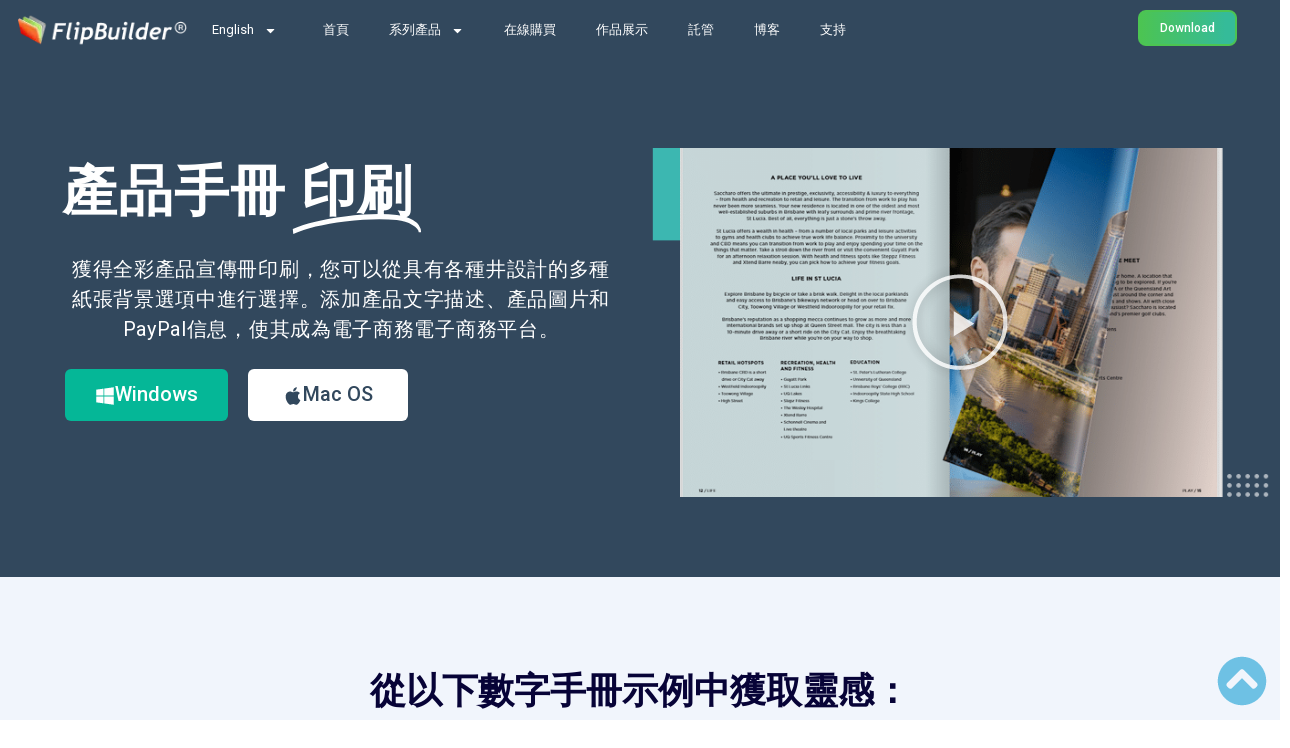

--- FILE ---
content_type: text/css
request_url: https://cms.flipbuilder.com/wp-content/themes/wetland/assets/css/wetland-core.css?ver=6.6
body_size: 34404
content:
@charset "UTF-8";
/*-----------------------------------------------------------------------------------

  Theme Name: Wetland
  Theme URI: https://themepure.net/wp/wetland
  Author: Theme_Pure
  Author URI: https://themeforest.net/user/theme_pure/portfolio
  Description: Wetland - MultiPurpose WordPress Theme for Startup 
  Version: 1.0.0

-----------------------------------------------------------------------------------

/************ TABLE OF CONTENTS ***************

    01. Common CSS
    02. Header CSS
    03. Hero CSS
    04. Services CSS
    05. About CSS
    06. Price CSS
    07. Testimonial CSS
    08. Features CSS
    09. Cta CSS
    10. Team CSS
    11. FAQ CSS
    12. Blog CSS
    13. Promotion CSS
    14. Platform CSS
    15. Why CSS
    16. Portfolio CSS
    17. Subscribe CSS
    18. Support CSS
    19. Page Title CSS
    20. Contact CSS
    21. Error CSS
    22. Sign CSS
    23. Footer CSS

**********************************************/
/* colors home 1*/
/*----------------------------------------*/
/*  01. Theme default CSS
/*----------------------------------------*/
/* 1. Theme default css */
* {
  margin: 0;
  padding: 0;
  box-sizing: border-box;
}

body {
  font-family: "Open Sans", sans-serif;
  font-size: 15px;
  font-weight: normal;
  color: #6c6a8a;
  line-height: 26px;
}

a {
  text-decoration: none;
}

.w-img img {
  max-width: 100%;
}

.m-img img {
  max-width: 100%;
}

a,
.btn,
button,
span,
p,
i,
input,
select,
textarea,
li,
img,
*::after,
*::before,
.transition-3,
h1,
h2,
h3,
h4,
h5,
h6 {
  -webkit-transition: all 0.3s ease-out 0s;
  -moz-transition: all 0.3s ease-out 0s;
  -ms-transition: all 0.3s ease-out 0s;
  -o-transition: all 0.3s ease-out 0s;
  transition: all 0.3s ease-out 0s;
}

a:focus,
.button:focus {
  text-decoration: none;
  outline: none;
}

a:focus,
a:hover {
  color: inherit;
  text-decoration: none;
}

a,
button {
  color: inherit;
  outline: none;
  border: none;
}

button:hover {
  cursor: pointer;
}

button:focus {
  outline: 0;
  border: 0;
}

.uppercase {
  text-transform: uppercase;
}

.capitalize {
  text-transform: capitalize;
}

h1,
h2,
h3,
h4,
h5,
h6 {
  font-family: "Open Sans", sans-serif;
  color: #070337;
  margin-top: 0px;
  font-weight: 700;
  line-height: 1.2;
  -webkit-transition: all 0.3s ease-out 0s;
  -moz-transition: all 0.3s ease-out 0s;
  -ms-transition: all 0.3s ease-out 0s;
  -o-transition: all 0.3s ease-out 0s;
  transition: all 0.3s ease-out 0s;
}

h1 {
  font-size: 40px;
}

h2 {
  font-size: 36px;
}

h3 {
  font-size: 24px;
}

h4 {
  font-size: 20px;
}

h5 {
  font-size: 16px;
}

h6 {
  font-size: 14px;
}

ul {
  margin: 0px;
  padding: 0px;
}

p {
  font-family: "Open Sans", sans-serif;
  font-size: 15px;
  font-weight: normal;
  color: #6c6a8a;
  margin-bottom: 15px;
  line-height: 26px;
}

*::-moz-selection {
  background: #7127ea;
  color: #ffffff;
  text-shadow: none;
}

::-moz-selection {
  background: #7127ea;
  color: #ffffff;
  text-shadow: none;
}

::selection {
  background: #7127ea;
  color: #ffffff;
  text-shadow: none;
}

/*--
    - Input Placeholder
-----------------------------------------*/
*::-moz-placeholder {
  color: #222222;
  font-size: 14px;
  opacity: 1;
}

*::placeholder {
  color: #222222;
  font-size: 14px;
  opacity: 1;
}

/*--
    - Common Classes
-----------------------------------------*/
.fix {
  overflow: hidden;
}

.clear {
  clear: both;
}

.f-left {
  float: left;
}

.f-right {
  float: right;
}

.z-index-1 {
  z-index: 1;
}

.overflow-y-visible {
  overflow-x: hidden;
  overflow-y: visible;
}

.p-relative {
  position: relative;
}

.p-absolute {
  position: absolute;
}

/*--
    - Background color
-----------------------------------------*/
.grey-bg {
  background: #f5faff;
}

.grey-bg-2 {
  background: #dadada;
}

.grey-bg-3 {
  background: #f4f9fd;
}

.grey-bg-5 {
  background: #faf9ff;
}

.grey-bg-6 {
  background: #f0f4f8;
}

.grey-bg-8 {
  background: #e6ebf3;
}

.grey-bg-9 {
  background: #fafafb;
}

.grey-bg-12 {
  background: #f7f7fc;
}

.grey-bg-13 {
  background: #f2f7ff;
}

.grey-bg-20 {
  background: #f8f8f8;
}

.dark-blue-bg {
  background: #063e85;
}

.footer-bg-3 {
  background: #011126;
}

.white-bg {
  background: #ffffff;
}

.black-bg {
  background: #222222;
}

.blue-bg-5 {
  background: #005ad3;
}

.blue-bg-6 {
  background: #0151bd;
}

.blue-bg-10 {
  background: #5f55ff;
}

/*--
    - color
-----------------------------------------*/
.text-white h1,
.text-white h2,
.text-white h3,
.text-white h4,
.text-white h5,
.text-white h6,
.text-white p,
.text-white span,
.text-white li,
.text-white a {
  color: #ffffff !important;
}

.white-color {
  color: #ffffff;
}

a.theme-color {
  color: #7127ea;
}

.black-color {
  color: #222222;
}

.mt-350 {
  margin-top: 350px;
}

.ml-220 {
  margin-left: 220px;
}

.ml--30 {
  margin-left: -30px;
}

.mb--149 {
  margin-bottom: -149px;
}

.mt--70 {
  margin-top: -70px;
}

.pt-270 {
  padding-top: 270px;
}

.section-padding {
  padding-left: 70px;
  padding-right: 70px;
}
@media only screen and (min-width: 576px) and (max-width: 767px) {
  .section-padding {
    padding-left: 20px;
    padding-right: 20px;
  }
}
@media (max-width: 575px) {
  .section-padding {
    padding-left: 0px;
    padding-right: 0px;
  }
}
@media only screen and (min-width: 768px) and (max-width: 991px) {
  .section-padding-2 {
    padding-left: 20px;
    padding-right: 20px;
  }
}
@media only screen and (min-width: 576px) and (max-width: 767px) {
  .section-padding-2 {
    padding-left: 0px;
    padding-right: 0px;
  }
}
@media (max-width: 575px) {
  .section-padding-2 {
    padding-left: 0px;
    padding-right: 0px;
  }
}
.section-padding-3 {
  padding: 0 30px;
}
@media only screen and (min-width: 1200px) and (max-width: 1399px) {
  .section-padding-3 {
    padding: 0 100px;
  }
}
@media (max-width: 575px) {
  .section-padding-3 {
    padding: 0;
  }
}
.section-padding-4 {
  padding: 0 75px;
}
@media only screen and (min-width: 1200px) and (max-width: 1399px) {
  .section-padding-4 {
    padding: 0px;
  }
}
@media only screen and (min-width: 576px) and (max-width: 767px) {
  .section-padding-4 {
    padding: 0px 30px;
  }
}
@media (max-width: 575px) {
  .section-padding-4 {
    padding: 0px;
  }
}
@media (max-width: 575px) {
  .section-padding-p-0 {
    padding-left: 15px !important;
    padding-right: 15px !important;
  }
}

.section-mb-15 {
  margin-bottom: 13px !important;
}

.custom-col-5 {
  flex: 0 0 auto;
  width: 20%;
}

/* theme btn */
.w-btn {
  font-size: 15px;
  color: #ffffff;
  background: #7127ea;
  height: 44px;
  line-height: 40px;
  border: 2px solid #7127ea;
  text-align: center;
  padding: 0 30px;
  display: inline-block;
  font-weight: 600;
  -webkit-border-radius: 6px;
  -moz-border-radius: 6px;
  border-radius: 6px;
  text-transform: capitalize;
  position: relative;
  z-index: 1;
  overflow: hidden;
}
.w-btn::after {
  position: absolute;
  content: "";
  z-index: -1;
  display: block;
  left: -20%;
  right: -20%;
  top: -4%;
  height: 150%;
  width: 150%;
  bottom: 0;
  -webkit-transform: skewX(45deg) scale(0, 1);
  -moz-transform: skewX(45deg) scale(0, 1);
  -ms-transform: skewX(45deg) scale(0, 1);
  transform: skewX(45deg) scale(0, 1);
  background: #ffffff;
}
.w-btn:hover {
  color: #7127ea;
  -webkit-box-shadow: 0px 20px 60px 0px rgba(15, 0, 40, 0.2);
  -moz-box-shadow: 0px 20px 60px 0px rgba(15, 0, 40, 0.2);
  box-shadow: 0px 20px 60px 0px rgba(15, 0, 40, 0.2);
}
.w-btn:hover::after {
  -webkit-transform: skewX(45deg) scale(1, 1);
  -moz-transform: skewX(45deg) scale(1, 1);
  -ms-transform: skewX(45deg) scale(1, 1);
  transform: skewX(45deg) scale(1, 1);
}
.w-btn-transparent {
  background: transparent;
  border-color: transparent;
  color: #070337;
}
.w-btn-transparent::after {
  display: none;
}
.w-btn-transparent:hover {
  background: transparent;
  color: #7127ea;
}
.w-btn-transparent-2 {
  font-size: 15px;
  color: #011224;
  background: transparent;
  padding: 0;
}
.w-btn-transparent-2:hover {
  -webkit-box-shadow: none;
  -moz-box-shadow: none;
  box-shadow: none;
  color: #1c7df8;
}
.w-btn-white {
  background: #ffffff;
  color: #7127ea;
  border-color: #ffffff;
}
.w-btn-white::after {
  background: #7127ea;
}
.w-btn-white:hover {
  border-color: #7127ea;
  color: #ffffff;
}
.w-btn-white-2 {
  color: #2f80ed;
  height: 54px;
  line-height: 50px;
  padding: 0 38px;
}
.w-btn-white-2::after {
  background: #2f80ed;
}
.w-btn-white-2:hover {
  border-color: #2f80ed;
  color: #ffffff;
}
.w-btn-white-3 {
  color: #ffffff;
  border-color: #ffffff;
  background: transparent;
}
.w-btn-white-3::after {
  background: #ffffff;
}
.w-btn-white-3:hover {
  color: #5d41c2;
  border-color: #ffffff;
  background: #ffffff;
}
.w-btn-white-4 {
  color: #425b76;
}
.w-btn-white-4::after {
  background: #1c7df8;
}
.w-btn-white-4:hover {
  background: #1c7df8;
  border-color: #1c7df8;
  color: #ffffff;
}
.w-btn-2 {
  height: 54px;
  line-height: 50px;
  padding: 0 38px;
  font-size: 18px;
}
.w-btn-3 {
  padding: 0 25px;
}
.w-btn-4 {
  -webkit-border-radius: 4px;
  -moz-border-radius: 4px;
  border-radius: 4px;
  background: #ffffff;
  color: #7127ea;
}
.w-btn-4::after {
  background: #7127ea;
}
.w-btn-4:hover {
  color: #ffffff;
}
.w-btn-5 {
  padding: 0 48px;
}
.w-btn-6 {
  height: 50px;
  line-height: 46px;
}
.w-btn-7 {
  padding: 0 22px;
}
.w-btn-8 {
  color: #2f80ed;
  background: #ffffff;
  border-color: #ffffff;
  height: 46px;
  line-height: 42px;
  padding: 0 30px;
}
.w-btn-8::after {
  background: #2f80ed;
}
.w-btn-8:hover {
  border-color: #2f80ed;
  color: #ffffff;
}
.w-btn-9 {
  padding-left: 35px;
  padding-right: 35px;
}
.w-btn-10 {
  height: 46px;
  line-height: 42px;
  padding: 0 20px;
  color: #5d41c2;
  border-color: #5d41c2;
  background: #ffffff;
}
.w-btn-10::after {
  background: #ffffff;
}
.w-btn-10:hover {
  color: #ffffff;
}
.w-btn-10:hover::after {
  background: #5d41c2;
}
.w-btn-11 {
  height: 40px;
  line-height: 36px;
  padding: 0 17px;
  background: #1c7df8;
  border-color: #1c7df8;
}
.w-btn-11:hover {
  border-color: #1c7df8;
  color: #1c7df8;
}
.w-btn-12 {
  padding-left: 14px;
  padding-right: 14px;
}
.w-btn-13 {
  border-color: #1c7df8;
  color: #1c7df8;
  background: #ffffff;
}
.w-btn-13::after {
  background: #1c7df8;
}
.w-btn-13:hover {
  color: #ffffff;
}
.w-btn-14 {
  padding-left: 26px;
  padding-right: 26px;
}
.w-btn-blue {
  border-color: #2f80ed;
  background: #2f80ed;
}
.read-more-btn {
  line-height: 1;
}
.w-btn-blue-header {
  height: 40px;
  padding: 0 20px;
  line-height: 40px;
  background: rgba(47, 128, 237, 0.08);
  color: #2f80ed;
  border: none;
}
.w-btn-blue::after {
  background: #ffffff;
}
.w-btn-blue:hover {
  color: #2f80ed;
}
.w-btn-blue-2 {
  background: #ffffff;
  color: #2f80ed;
  border-color: #2f80ed;
}
.w-btn-blue-2::after {
  background: #2f80ed;
}
.w-btn-blue-2:hover {
  border-color: #2f80ed;
  color: #ffffff;
}
.w-btn-blue-5 {
  background: #1c7df8;
  color: #ffffff;
  border-color: #1c7df8;
}
.w-btn-blue-5:hover {
  color: #1c7df8;
  background: #ffffff;
}
.w-btn-purple {
  background: #5d41c2;
  border-color: #5d41c2;
  color: #ffffff;
}
.w-btn-purple:hover {
  color: #5d41c2;
}
.w-btn-purple-2 {
  background: #ffffff;
  color: #5d41c2;
}
.w-btn-purple-2:hover {
  color: #ffffff;
}
.w-btn-purple-2:hover::after {
  background: #5d41c2;
}
.w-btn-round {
  display: inline-block;
  font-size: 15px;
  font-weight: 600;
  color: #ffffff;
  background: #6c63ff;
  -webkit-border-radius: 25px;
  -moz-border-radius: 25px;
  border-radius: 25px;
  height: 50px;
  line-height: 50px;
  padding: 0 32px;
  text-transform: capitalize;
  text-align: center;
}
.w-btn-round:hover {
  background: #0f1432;
  color: #ffffff;
}
.w-btn-round-header {
  height: 40px;
  line-height: 40px;
}
.w-btn-round-2 {
  background: rgba(108, 99, 255, 0.14);
  color: #6c63ff;
}
.w-btn-round-2:hover {
  background: #0f1432;
  color: #ffffff;
}
.w-btn-round-border {
  background: #ffffff;
  border: 2px solid #6c63ff;
  line-height: 46px;
  color: #6c63ff;
}
.w-btn-round-border:hover {
  background: #6c63ff;
  color: #ffffff;
}
.w-btn-header {
  font-size: 15px;
  font-weight: 600;
  color: #0f1432;
  text-transform: capitalize;
}
.w-btn-header:hover {
  color: #6c63ff;
}
.w-btn-1::after {
  display: none;
}
a.w-btn-1:hover {
  color: #ffffff;
}
.w-btn-1-3::after {
  display: none;
}
.w-btn-1-3:hover {
  color: #ffffff;
}
.w-btn-1-5::after {
  display: none;
}
.w-btn-1-5:hover {
  background: #1c7df8;
  color: #ffffff;
}

.link-btn {
  position: relative;
  font-size: 14px;
  font-weight: 600;
  text-transform: capitalize;
  color: #0a0030;
}
.link-btn i {
  font-size: 18px;
  position: absolute;
  right: 10px;
  top: 58%;
  -webkit-transform: translateX(10px) translateY(-50%);
  -moz-transform: translateX(10px) translateY(-50%);
  -ms-transform: translateX(10px) translateY(-50%);
  transform: translateX(10px) translateY(-50%);
  visibility: hidden;
  opacity: 0;
  -webkit-transition: all 0.2s ease-out 0s;
  -moz-transition: all 0.2s ease-out 0s;
  -ms-transition: all 0.2s ease-out 0s;
  -o-transition: all 0.2s ease-out 0s;
  transition: all 0.2s ease-out 0s;
}
.link-btn:hover {
  color: #5d41c2;
}
.link-btn:hover > i {
  right: -14px;
  opacity: 1;
  visibility: visible;
}

.pulse-play {
  display: inline-block;
  width: 80px;
  height: 80px;
  line-height: 84px;
  text-align: center;
  color: #1c7df8;
  font-size: 30px;
  background: #ffffff;
  -webkit-border-radius: 50%;
  -moz-border-radius: 50%;
  border-radius: 50%;
  -webkit-animation: pulse 2s infinite;
  -moz-animation: pulse 2s infinite;
  -o-animation: pulse 2s infinite;
  animation: pulse 2s infinite;
}

@keyframes pulse {
  0% {
    -webkit-box-shadow: 0 0 0 0 rgba(255, 255, 255, 0.4);
  }
  70% {
    -webkit-box-shadow: 0 0 0 45px rgba(255, 255, 255, 0);
  }
  100% {
    -webkit-box-shadow: 0 0 0 0 rgba(255, 255, 255, 0);
  }
}
@-webkit-keyframes pulse {
  0% {
    -webkit-box-shadow: 0 0 0 0 rgba(255, 255, 255, 0.4);
  }
  70% {
    -webkit-box-shadow: 0 0 0 45px rgba(255, 255, 255, 0);
  }
  100% {
    -webkit-box-shadow: 0 0 0 0 rgba(255, 255, 255, 0);
  }
}
/* section title */
.section__pre-title {
  display: inline-block;
  height: 24px;
  line-height: 24px;
  padding: 0 22px;
  font-size: 14px;
  -webkit-border-radius: 12px;
  -moz-border-radius: 12px;
  border-radius: 12px;
  margin-bottom: 19px;
  text-transform: capitalize;
  background: #2f80ed;
  color: #ffffff;
}
.section__pre-title.purple {
  background: rgba(200, 84, 255, 0.14);
  color: #8f16c9;
}
.section__pre-title.pink {
  color: #e50351;
  background: rgba(253, 75, 133, 0.1);
}
.section__pre-title.blue {
  color: #116ae1;
  background: rgba(47, 128, 237, 0.1);
}
.section__pre-title-img {
  display: block;
  margin-bottom: 18px;
}
.section__title {
  font-size: 40px;
  font-weight: 800;
  color: #070337;
  margin-bottom: 25px;
}
.section__title-2 {
  color: #021937;
  margin-bottom: 15px;
  line-height: 1.3;
}
@media only screen and (min-width: 576px) and (max-width: 767px) {
  .section__title-2 {
    font-size: 30px;
  }
}
.section__title-3 {
  color: #0a0030;
}
@media only screen and (min-width: 768px) and (max-width: 991px) {
  .section__title-3 {
    font-size: 35px;
  }
}
@media only screen and (min-width: 576px) and (max-width: 767px) {
  .section__title-3 {
    font-size: 29px;
  }
}
.section__title-4 {
  font-size: 46px;
  color: #0f1432;
  font-weight: 700;
  margin-bottom: 15px;
}
@media only screen and (min-width: 768px) and (max-width: 991px) {
  .section__title-4 {
    font-size: 43px;
  }
}
@media only screen and (min-width: 576px) and (max-width: 767px) {
  .section__title-4 {
    font-size: 40px;
  }
}
@media (max-width: 575px) {
  .section__title-4 {
    font-size: 24px !important;
  }
}
.section__title-4-p {
  padding-left: 95px;
  padding-right: 95px;
}
.section__title-4-p-2 {
  padding-left: 95px;
  padding-right: 95px;
}
@media only screen and (min-width: 1200px) and (max-width: 1399px) {
  .section__title-4-p-2 {
    padding-left: 70px;
    padding-right: 70px;
  }
}
@media only screen and (min-width: 576px) and (max-width: 767px) {
  .section__title-4-p-2 {
    padding-left: 40px;
    padding-right: 40px;
  }
}
@media (max-width: 575px) {
  .section__title-4-p-2 {
    padding-left: 30px;
    padding-right: 30px;
  }
}
@media (max-width: 575px) {
  .section__title {
    font-size: 27px;
  }
}
.section__title-5 {
  font-size: 46px;
  font-weight: 800;
  line-height: 1.1;
}
@media only screen and (min-width: 992px) and (max-width: 1199px) {
  .section__title-5 {
    font-size: 45px;
  }
}
@media only screen and (min-width: 768px) and (max-width: 991px) {
  .section__title-5 {
    font-size: 37px;
  }
}
@media only screen and (min-width: 576px) and (max-width: 767px) {
  .section__title-5 {
    font-size: 40px;
  }
}
@media (max-width: 575px) {
  .section__title-5 {
    font-size: 28px;
  }
}
.section__title-5-p {
  padding-left: 40px;
  padding-right: 40px;
}
@media only screen and (min-width: 576px) and (max-width: 767px) {
  .section__title-5-p {
    padding-left: 0;
    padding-right: 0;
  }
}
@media (max-width: 575px) {
  .section__title-5-p {
    padding-left: 0;
    padding-right: 0;
  }
}
.section__title-wrapper-2 p {
  font-weight: 600;
}
.section__title-wrapper-3 p {
  color: #625e6e;
  font-weight: 600;
}
.section__title-wrapper-4 p {
  font-size: 15px;
  font-weight: 600;
  color: #57556a;
}
.section__title-wrapper-5 p {
  color: #545b65;
  font-weight: 400;
}
.section__title-wrapper-5-p p {
  padding-left: 80px;
  padding-right: 80px;
}
@media only screen and (min-width: 576px) and (max-width: 767px) {
  .section__title-wrapper-5-p p {
    padding-left: 40px;
    padding-right: 40px;
  }
}
@media (max-width: 575px) {
  .section__title-wrapper-5-p p {
    padding-left: 0px;
    padding-right: 0px;
  }
}
.section__title-white .section__title-5, .section__title-white .section__title-4 {
  color: #ffffff;
}
.section__title-white p {
  color: #ffffff;
}

/* gradient backgrounds */
.gradient-pink {
  background-image: -moz-linear-gradient(90deg, #fe0c7d 0%, #ff58a8 53%, #ffa4d2 100%);
  background-image: -webkit-linear-gradient(90deg, #fe0c7d 0%, #ff58a8 53%, #ffa4d2 100%);
  background-image: -ms-linear-gradient(90deg, #fe0c7d 0%, #ff58a8 53%, #ffa4d2 100%);
  background-image: linear-gradient(90deg, #fe0c7d 0%, #ff58a8 53%, #ffa4d2 100%);
  -webkit-box-shadow: 0px 20px 16px 0px rgba(254, 12, 125, 0.16);
  -moz-box-shadow: 0px 20px 16px 0px rgba(254, 12, 125, 0.16);
  box-shadow: 0px 20px 16px 0px rgba(254, 12, 125, 0.16);
}

.gradient-blue {
  background-image: -moz-linear-gradient(90deg, #023cfd 0%, #0372fe 53%, #03a7ff 100%);
  background-image: -webkit-linear-gradient(90deg, #023cfd 0%, #0372fe 53%, #03a7ff 100%);
  background-image: -ms-linear-gradient(90deg, #023cfd 0%, #0372fe 53%, #03a7ff 100%);
  background-image: linear-gradient(90deg, #023cfd 0%, #0372fe 53%, #03a7ff 100%);
  -webkit-box-shadow: 0px 20px 16px 0px rgba(2, 60, 253, 0.16);
  -moz-box-shadow: 0px 20px 16px 0px rgba(2, 60, 253, 0.16);
  box-shadow: 0px 20px 16px 0px rgba(2, 60, 253, 0.16);
}

.gradient-blue-2 {
  background: linear-gradient(90deg, #07408e 20%, #2f80ed 100%);
}

.gradient-yellow {
  background-image: -moz-linear-gradient(90deg, #e69303 0%, #f3b704 53%, #ffda04 100%);
  background-image: -webkit-linear-gradient(90deg, #e69303 0%, #f3b704 53%, #ffda04 100%);
  background-image: -ms-linear-gradient(90deg, #e69303 0%, #f3b704 53%, #ffda04 100%);
  background-image: linear-gradient(90deg, #e69303 0%, #f3b704 53%, #ffda04 100%);
  -webkit-box-shadow: 0px 20px 16px 0px rgba(246, 157, 3, 0.16);
  -moz-box-shadow: 0px 20px 16px 0px rgba(246, 157, 3, 0.16);
  box-shadow: 0px 20px 16px 0px rgba(246, 157, 3, 0.16);
}

.gradient-purple {
  background-image: -moz-linear-gradient(90deg, #6a2fff 0%, #8c3dff 53%, #ae4aff 100%);
  background-image: -webkit-linear-gradient(90deg, #6a2fff 0%, #8c3dff 53%, #ae4aff 100%);
  background-image: -ms-linear-gradient(90deg, #6a2fff 0%, #8c3dff 53%, #ae4aff 100%);
  background-image: linear-gradient(90deg, #6a2fff 0%, #8c3dff 53%, #ae4aff 100%);
  -webkit-box-shadow: 0px 20px 16px 0px rgba(106, 47, 255, 0.16);
  -moz-box-shadow: 0px 20px 16px 0px rgba(106, 47, 255, 0.16);
  box-shadow: 0px 20px 16px 0px rgba(106, 47, 255, 0.16);
}

.circle-animation {
  border: 1px solid rgba(113, 39, 234, 0.14);
  -webkit-border-radius: 50%;
  -moz-border-radius: 50%;
  border-radius: 50%;
  position: absolute;
  z-index: -1;
}
.circle-animation span {
  display: block;
  position: absolute;
  content: "";
  top: calc( 50% - 1px);
  left: 50%;
  width: 50%;
  height: 1px;
  background: transparent;
  transform-origin: left;
  -webkit-animation: circle-animation 3s linear infinite;
  -moz-animation: circle-animation 3s linear infinite;
  -o-animation: circle-animation 3s linear infinite;
  animation: circle-animation 3s linear infinite;
}
.circle-animation span::before {
  position: absolute;
  content: "";
  width: 8px;
  height: 8px;
  -webkit-border-radius: 50%;
  -moz-border-radius: 50%;
  border-radius: 50%;
  top: -4px;
  right: -4px;
}
.circle-animation.testimonial {
  top: 21%;
  left: 11%;
  border: 1px solid rgba(113, 39, 234, 0.14);
  width: 270px;
  height: 270px;
}
.circle-animation.testimonial span::before {
  background: #7127ea;
}
.circle-animation.features {
  top: -5%;
  right: -440px;
  border: 1px solid rgba(34, 34, 34, 0.2);
  width: 560px;
  height: 560px;
}
.circle-animation.features span {
  -webkit-animation: circle-animation 5s linear infinite;
  -moz-animation: circle-animation 5s linear infinite;
  -o-animation: circle-animation 5s linear infinite;
  animation: circle-animation 5s linear infinite;
}
.circle-animation.features span::before {
  background: transparent;
  border-left: 12px solid transparent;
  border-right: 12px solid transparent;
  border-bottom: 12px solid #30edfe;
  top: -12px;
  right: -12px;
}
.circle-animation.cta-1 {
  top: -77%;
  left: 0%;
  border: 1px solid rgba(18, 129, 255, 0.14);
  width: 270px;
  height: 270px;
}
.circle-animation.cta-1 span {
  -webkit-animation: circle-animation 5s linear infinite;
  -moz-animation: circle-animation 5s linear infinite;
  -o-animation: circle-animation 5s linear infinite;
  animation: circle-animation 5s linear infinite;
}
.circle-animation.cta-1 span::before {
  background: transparent;
  border-left: 10px solid transparent;
  border-right: 10px solid transparent;
  border-bottom: 10px solid #fe238b;
  top: -10px;
  right: -10px;
}
.circle-animation.cta-1.cta-2 {
  top: -23%;
  left: 8%;
}
.circle-animation.cta-1.cta-2 span {
  -webkit-animation: circle-animation 12s linear infinite;
  -moz-animation: circle-animation 12s linear infinite;
  -o-animation: circle-animation 12s linear infinite;
  animation: circle-animation 12s linear infinite;
}
.circle-animation.cta-1.cta-2 span::before {
  background: transparent;
  border-left: 10px solid transparent;
  border-right: 10px solid transparent;
  border-bottom: 10px solid #1281ff;
  top: -10px;
  right: -10px;
}
.circle-animation.cta-3 {
  top: -29%;
  right: 13%;
  border: 1px solid rgba(18, 129, 255, 0.14);
  width: 270px;
  height: 270px;
}
.circle-animation.cta-3 span {
  -webkit-animation: circle-animation 6s linear infinite;
  -moz-animation: circle-animation 6s linear infinite;
  -o-animation: circle-animation 6s linear infinite;
  animation: circle-animation 6s linear infinite;
}
.circle-animation.cta-3 span::before {
  background: #f1b004;
  width: 16px;
  height: 16px;
  top: -8px;
  right: -8px;
}

@keyframes circle-animation {
  0% {
    -webkit-transform: rotate(0deg);
    -moz-transform: rotate(0deg);
    -ms-transform: rotate(0deg);
    transform: rotate(0deg);
  }
  100% {
    -webkit-transform: rotate(360deg);
    -moz-transform: rotate(360deg);
    -ms-transform: rotate(360deg);
    transform: rotate(360deg);
  }
}
.basic-pagination ul li {
  display: inline-block;
}
.basic-pagination ul li:first-child {
  margin-right: 5px;
}
.basic-pagination ul li:not(:first-child) {
  margin: 0 5px;
}
@media (max-width: 575px) {
  .basic-pagination ul li {
    margin-bottom: 10px;
  }
}
.basic-pagination ul li a {
  display: inline-block;
  width: 40px;
  height: 40px;
  line-height: 40px;
  text-align: center;
  background: #f2f7ff;
  color: #6a727f;
  font-weight: 700;
  font-size: 15px;
  -webkit-border-radius: 4px;
  -moz-border-radius: 4px;
  border-radius: 4px;
}

.basic-pagination ul li span {
  display: inline-block;
  width: 40px;
  height: 40px;
  line-height: 40px;
  text-align: center;
  background: #f2f7ff;
  color: #6a727f;
  font-weight: 700;
  font-size: 15px;
  -webkit-border-radius: 4px;
  -moz-border-radius: 4px;
  border-radius: 4px;
}
.basic-pagination ul li span.current  {
  background: #1c7df8;
  color: #ffffff;
}
.basic-pagination ul li a:hover {
  background: #1c7df8;
  color: #ffffff;
}
.basic-pagination ul li.active a {
  background: #1c7df8;
  color: #ffffff;
}

/*----------------------------------------*/
/*  02. HEADER CSS START
/*----------------------------------------*/
.header__area.sticky, .header__bottom.sticky {
  left: 0;
  margin: auto;
  position: fixed !important;
  top: 0;
  width: 100%;
  box-shadow: 0 0 60px 0 rgba(0, 0, 0, 0.07);
  z-index: 99;
  -webkit-animation: 300ms ease-in-out 0s normal none 1 running fadeInDown;
  animation: 300ms ease-in-out 0s normal none 1 running fadeInDown;
  -webkit-box-shadow: 0 10px 15px rgba(25, 25, 25, 0.1);
  background: #ffffff;
}
.header__transparent {
  position: absolute;
  left: 0;
  right: 0;
  top: 0;
  width: 100%;
  z-index: 11;
}
.header__right a.login {
  font-size: 15px;
  color: #070337;
}
.header__right a.login:hover {
  color: #7127ea;
}
.header__border {
  border-top: 4px solid #f385df;
}
.header__border-bottom {
  border-bottom: 1px solid #f1f1f3;
}
@media only screen and (min-width: 768px) and (max-width: 991px) {
  .header__padding {
    padding: 15px 0;
  }
}
@media only screen and (min-width: 576px) and (max-width: 767px) {
  .header__padding {
    padding: 15px 0;
  }
}
@media (max-width: 575px) {
  .header__padding {
    padding: 15px 0;
  }
}
.header__shadow {
  -webkit-box-shadow: 0px 30px 40px 0px rgba(10, 0, 48, 0.2);
  -moz-box-shadow: 0px 30px 40px 0px rgba(10, 0, 48, 0.2);
  box-shadow: 0px 30px 40px 0px rgba(10, 0, 48, 0.2);
  position: relative;
  z-index: 9;
}
.header__shadow-2 {
  -webkit-box-shadow: 0px 10px 20px 0px rgba(3, 1, 30, 0.06);
  -moz-box-shadow: 0px 10px 20px 0px rgba(3, 1, 30, 0.06);
  box-shadow: 0px 10px 20px 0px rgba(3, 1, 30, 0.06);
}
.header__info a {
  color: #6d737a;
  font-size: 13px;
  font-weight: 600;
}
.header__info a:not(:last-child) {
  margin-right: 20px;
}
.header__info a:hover {
  color: #1c7df8;
}
.header__info a i {
  color: #1c7df8;
  padding-right: 3px;
  display: inline-block;
}
.header__info a i.w-phone {
  -webkit-animation: phoneShake 1s linear infinite;
  -moz-animation: phoneShake 1s linear infinite;
  -o-animation: phoneShake 1s linear infinite;
  animation: phoneShake 1s linear infinite;
}
.header__social h5 {
  font-size: 13px;
  font-weight: 600;
  color: #6d737a;
  display: inline-block;
  margin-right: 10px;
  margin-bottom: 0;
}
.header__social ul {
  display: inline-block;
}
.header__social ul li {
  display: inline-block;
}
.header__social ul li:not(:last-child) {
  margin-right: 15px;
}
.header__social ul li a {
  font-size: 13px;
  color: #6d737a;
}
.header__social ul li a:hover {
  color: #1c7df8;
}
.header__search a {
  font-size: 17px;
  color: #011224;
}
.header__btn {
  font-size: 15px;
  font-weight: 600;
  color: #070337;
  text-transform: capitalize;
}
.header__btn:hover {
  color: #7127ea;
}

@keyframes phoneShake {
  0%, 100% {
    transform: rotate(0) scale(1) skew(1deg);
  }
  10% {
    transform: rotate(-25deg) scale(1) skew(1deg);
  }
  20%, 40% {
    transform: rotate(25deg) scale(1) skew(1deg);
  }
  30% {
    transform: rotate(-25deg) scale(1) skew(1deg);
  }
  50% {
    transform: rotate(0) scale(1) skew(1deg);
  }
}
/* main menu css */
@media only screen and (min-width: 992px) and (max-width: 1199px) {
  .main-menu {
    padding-left: 40px;
  }
}
.main-menu ul li {
  display: inline-block;
  position: relative;
}
.main-menu ul li:not(:last-child) {
  margin-right: 35px;
}
@media only screen and (min-width: 992px) and (max-width: 1199px) {
  .main-menu ul li:not(:last-child) {
    margin-right: 25px;
  }
}
.main-menu ul li.has-dropdown > a {
  position: relative;
}
.main-menu ul li.has-dropdown > a::after {
  content: "";
  -webkit-transform: translateY(1px);
  -moz-transform: translateY(1px);
  -ms-transform: translateY(1px);
  transform: translateY(1px);
  font-size: 14px;
  color: #070337;
  font-family: "Font Awesome 5 Pro";
  font-weight: 400;
  margin-left: 5px;
  display: inline-block;
}
.main-menu ul li a {
  font-size: 15px;
  font-weight: 600;
  color: #070337;
  display: block;
  padding: 35px 0;
}
.main-menu ul li:hover > a {
  color: #7127ea;
}
.main-menu ul li:hover > a::after {
  color: #7127ea;
}
.main-menu ul li:hover .submenu {
  top: 100%;
  visibility: visible;
  opacity: 1;
}
.main-menu ul li .submenu {
  position: absolute;
  top: 120%;
  left: 0;
  width: 200px;
  background: #ffffff;
  z-index: 99;
  -webkit-transition: all 0.3s ease-out 0s;
  -moz-transition: all 0.3s ease-out 0s;
  -ms-transition: all 0.3s ease-out 0s;
  -o-transition: all 0.3s ease-out 0s;
  transition: all 0.3s ease-out 0s;
  visibility: hidden;
  opacity: 0;
  -webkit-box-shadow: 0px 30px 70px 0px rgba(11, 6, 70, 0.08);
  -moz-box-shadow: 0px 30px 70px 0px rgba(11, 6, 70, 0.08);
  box-shadow: 0px 30px 70px 0px rgba(11, 6, 70, 0.08);
}
.main-menu ul li .submenu li {
  display: block;
  width: 100%;
}
.main-menu ul li .submenu li:not(:last-child) {
  border-bottom: 1px solid rgba(0, 0, 0, 0.1);
}
.main-menu ul li .submenu li.has-dropdown > a::after {
  right: 25px;
  -webkit-transform: translateY(-50%) rotate(-90deg);
  -moz-transform: translateY(-50%) rotate(-90deg);
  -ms-transform: translateY(-50%) rotate(-90deg);
  transform: translateY(-50%) rotate(-90deg);
}
.main-menu ul li .submenu li a {
  padding: 10px 25px;
  font-size: 13px;
  position: relative;
  z-index: 1;
}
.main-menu ul li .submenu li a::before {
  position: absolute;
  content: "";
  top: 0;
  left: auto;
  right: 0;
  width: 0;
  height: 100%;
  background: #7127ea;
  z-index: -1;
}
.main-menu ul li .submenu li .submenu {
  left: 120%;
  top: 0;
  visibility: hidden;
  opacity: 0;
}
.main-menu ul li .submenu li:hover > a {
  color: #ffffff;
}
.main-menu ul li .submenu li:hover > a::after {
  color: #ffffff;
}
.main-menu ul li .submenu li:hover > a::before {
  left: 0;
  right: auto;
  width: 100%;
}
.main-menu ul li .submenu li:hover .submenu {
  left: 100%;
  visibility: visible;
  opacity: 1;
}
@media only screen and (min-width: 992px) and (max-width: 1199px) {
  .main-menu-2 {
    padding-left: 30px;
  }
}
@media only screen and (min-width: 992px) and (max-width: 1199px) {
  .main-menu-2 ul li:not(:last-child) {
    margin-right: 19px;
  }
}
.main-menu-2 ul li a {
  padding: 28px 0;
  padding-bottom: 32px;
}
.main-menu-2 ul li:hover > a {
  color: #2f80ed;
}
.main-menu-2 ul li:hover > a::after {
  color: #2f80ed;
}
.main-menu-2 ul li .submenu li a::before {
  background: #2f80ed;
}
.main-menu-3 ul li:not(:last-child) {
  margin-right: 35px;
}
.main-menu-3 ul li a {
  color: #0a0030;
  padding: 25px 0;
  padding-bottom: 29px;
}
.main-menu-3 ul li:hover > a {
  color: #5d41c2;
}
.main-menu-3 ul li:hover > a::after {
  color: #5d41c2;
}
.main-menu-3 ul li .submenu li a::before {
  background: #5d41c2;
}
.main-menu-4 ul li a {
  color: #0f1432;
  padding: 30px 0;
  padding-bottom: 33px;
}
.main-menu-4 ul li:hover > a {
  color: #6c63ff;
}
.main-menu-4 ul li:hover > a::after {
  color: #6c63ff;
}
.main-menu-4 ul li .submenu li a::before {
  background: #6c63ff;
}
@media only screen and (min-width: 1200px) and (max-width: 1399px) {
  .main-menu-5 {
    margin-left: 70px;
  }
}
@media only screen and (min-width: 992px) and (max-width: 1199px) {
  .main-menu-5 {
    margin-left: 0px;
  }
}
.main-menu-5 ul li:not(:last-child) {
  margin-right: 40px;
}
@media only screen and (min-width: 992px) and (max-width: 1199px) {
  .main-menu-5 ul li:not(:last-child) {
    margin-right: 25px;
  }
}
.main-menu-5 ul li a {
  color: #011224;
  padding: 27px 0;
  padding-bottom: 31px;
}
.main-menu-5 ul li:hover > a {
  color: #1c7df8;
}
.main-menu-5 ul li:hover > a::after {
  color: #1c7df8;
}
.main-menu-5 ul li .submenu li a::before {
  background: #1c7df8;
}

/* sidebar area start */
.sidebar__area {
  position: fixed;
  right: -340px;
  top: 0;
  width: 320px;
  height: 100%;
  background: #ffffff none repeat scroll 0 0;
  overflow-y: scroll;
  -webkit-box-shadow: -5px 0 20px -5px rgba(0, 0, 0, 0.5);
  -moz-box-shadow: -5px 0 20px -5px rgba(0, 0, 0, 0.5);
  box-shadow: -5px 0 20px -5px rgba(0, 0, 0, 0.5);
  -webkit-transition: all 0.3s cubic-bezier(0.785, 0.135, 0.15, 0.86);
  -moz-transition: all 0.3s cubic-bezier(0.785, 0.135, 0.15, 0.86);
  transition: all 0.3s cubic-bezier(0.785, 0.135, 0.15, 0.86);
  z-index: 9999;
}
.sidebar__area.sidebar-opened {
  right: 0px;
}
.sidebar__wrapper {
  position: relative;
  padding: 30px;
}
.sidebar__close {
  position: absolute;
  top: 0;
  left: 0;
}
.sidebar__close button {
  width: 30px;
  background: none;
  color: #E72B0E;
  border: 0;
  position: relative;
  z-index: 99999;
}

.sidebar-toggle-btn .line {
  width: 30px;
  height: 3px;
  background-color: #7127ea;
  display: block;
  margin: 6px auto;
  -webkit-transition: all 0.3s ease-in-out;
  -o-transition: all 0.3s ease-in-out;
  transition: all 0.3s ease-in-out;
}
.sidebar-toggle-btn:hover {
  cursor: pointer;
}
.sidebar-toggle-btn:hover .line {
  -webkit-transform: rotate(-30deg);
  -ms-transform: rotate(-30deg);
  -o-transform: rotate(-30deg);
  -moz-transform: rotate(-30deg);
  transform: rotate(-30deg);
}
.sidebar-toggle-btn:hover .line:nth-child(1) {
  width: 10px;
}
.sidebar-toggle-btn:hover .line:nth-child(2) {
  width: 20px;
}
.sidebar-toggle-btn-2 .line {
  background-color: #2f80ed;
}
.sidebar-toggle-btn-2 .line {
  background-color: #5d41c2;
}
.sidebar-toggle-btn-5 .line {
  background-color: #1c7df8;
}

.body-overlay {
  background-color: rgba(0, 0, 0, 0.5);
  height: 100%;
  width: 100%;
  position: fixed;
  top: 0;
  z-index: 999;
  left: 0;
  opacity: 0;
  visibility: hidden;
  -webkit-transition: all 0.3s ease-out 0s;
  -moz-transition: all 0.3s ease-out 0s;
  -ms-transition: all 0.3s ease-out 0s;
  -o-transition: all 0.3s ease-out 0s;
  transition: all 0.3s ease-out 0s;
}

.body-overlay.opened {
  opacity: 1;
  visibility: visible;
}

.search-form {
  position: fixed;
  top: 70%;
  left: 50%;
  transform: translate(-50%, -50%);
  width: 50%;
  opacity: 0;
  visibility: hidden;
  z-index: 9999;
}
@media only screen and (min-width: 768px) and (max-width: 991px) {
  .search-form {
    width: 80%;
  }
}
@media only screen and (min-width: 576px) and (max-width: 767px) {
  .search-form {
    width: 80%;
  }
}
@media (max-width: 575px) {
  .search-form {
    width: 80%;
  }
}

.search-form input {
  width: 100%;
  height: 60px;
  line-height: 60px;
  border: 2px solid #ffffff;
  -webkit-border-radius: 6px;
  -moz-border-radius: 6px;
  border-radius: 6px;
  background-color: transparent;
  padding-left: 30px;
  padding-right: 65px;
  font-size: 14px;
  color: #ffffff;
  -webkit-transition: all 0.3s ease-out 0s;
  -moz-transition: all 0.3s ease-out 0s;
  -ms-transition: all 0.3s ease-out 0s;
  -o-transition: all 0.3s ease-out 0s;
  transition: all 0.3s ease-out 0s;
}

.search-form input::placeholder {
  color: #ffffff;
  font-weight: 600;
}

.search-form input:focus {
  border-color: #1c7df8;
  outline: none;
}

.search-form .search-btn {
  position: absolute;
  top: 0;
  right: 10px;
  width: 50px;
  height: 100%;
  text-align: center;
  line-height: 60px;
  background-color: transparent;
  color: #ffffff;
  font-size: 18px;
}
.search-form .search-btn:hover {
  cursor: pointer;
  color: #1c7df8;
}

.search-close {
  position: absolute;
  top: -250px;
  right: -150px;
  color: #ffffff;
  font-size: 25px;
  z-index: 9999;
}
.search-close:hover {
  color: #1c7df8;
}
@media only screen and (min-width: 768px) and (max-width: 991px) {
  .search-close {
    right: 0;
  }
}
@media only screen and (min-width: 576px) and (max-width: 767px) {
  .search-close {
    right: 0;
  }
}
@media (max-width: 575px) {
  .search-close {
    right: 0;
  }
}

.search-wrapper.search-open .search-form {
  top: 50%;
  opacity: 1;
  visibility: visible;
}

/* mean menu customize */
.mean-container a.meanmenu-reveal {
  display: none;
}

.mean-container .mean-nav {
  background: none;
  margin-top: 0;
}

.mean-container .mean-bar {
  padding: 0;
  min-height: auto;
  background: none;
}

.mean-container .mean-nav > ul {
  padding: 0;
  margin: 0;
  width: 100%;
  list-style-type: none;
  display: block !important;
}

.mean-container a.meanmenu-reveal {
  display: none !important;
}

.mean-container .mean-nav ul li a {
  width: 100%;
  padding: 10px 0;
  color: #222222;
  border-top: 1px solid #dedee3;
  font-size: 13px;
  font-weight: 600;
}

.mean-container .mean-nav ul li a:hover {
  color: #7127ea;
}

.mobile-menu-2.mean-container .mean-nav ul li a:hover {
  color: #2f80ed;
}

.mobile-menu-3.mean-container .mean-nav ul li a:hover {
  color: #5d41c2;
}

.mobile-menu-5.mean-container .mean-nav ul li a:hover {
  color: #1c7df8;
}

.mean-container .mean-nav ul li a.mean-expand {
  margin-top: 2px;
  height: 15px;
  line-height: 14px;
  border-bottom: none;
  padding: 0;
  display: inline-block;
  width: 40px;
  height: 44px;
  line-height: 44px;
}

.mean-container .mean-nav ul li a.mean-expand:hover {
  color: #222222;
}

.mean-container .mean-nav > ul > li:first-child > a {
  border-top: 0;
}

.mean-container .mean-nav ul li a.mean-expand.mean-clicked {
  color: #222222;
}

.mean-container .mean-nav ul li a.mean-expand.mean-clicked i {
  transform: rotate(45deg);
  -webkit-transform: rotate(45deg);
  -moz-transform: rotate(45deg);
  -ms-transform: rotate(45deg);
  -o-transform: rotate(45deg);
  color: #222222;
}

/*----------------------------------------*/
/*  03. HERO CSS START
/*----------------------------------------*/
.hero__area {
  background-position: center;
  background-repeat: no-repeat;
  background-size: cover;
}
.hero__bg {
  background-position: center;
  background-repeat: no-repeat;
  background-size: cover;
}
.hero__height {
  min-height: 950px;
}
@media only screen and (min-width: 992px) and (max-width: 1199px) {
  .hero__height {
    min-height: 850px;
  }
}
@media only screen and (min-width: 768px) and (max-width: 991px) {
  .hero__height {
    min-height: 1250px;
  }
}
@media only screen and (min-width: 576px) and (max-width: 767px) {
  .hero__height {
    min-height: 1250px;
  }
}
@media (max-width: 575px) {
  .hero__height {
    min-height: 1100px;
  }
}
.hero__height-2 {
  min-height: 757px;
}
.hero__height-3 {
  min-height: 870px;
}
.hero__height-4 {
  min-height: 860px;
}
@media only screen and (min-width: 992px) and (max-width: 1199px) {
  .hero__height-4 {
    min-height: 700px;
  }
}
@media only screen and (min-width: 768px) and (max-width: 991px) {
  .hero__height-4 {
    min-height: 1200px;
  }
}
@media only screen and (min-width: 576px) and (max-width: 767px) {
  .hero__height-4 {
    min-height: 1200px;
  }
}
@media (max-width: 575px) {
  .hero__height-4 {
    min-height: 1000px;
  }
}
.hero__height-5 {
  min-height: 830px;
}
@media only screen and (min-width: 768px) and (max-width: 991px) {
  .hero__height-5 {
    min-height: 1250px;
  }
}
@media only screen and (min-width: 576px) and (max-width: 767px) {
  .hero__height-5 {
    min-height: 1100px;
  }
}
@media (max-width: 575px) {
  .hero__height-5 {
    min-height: 850px;
  }
}
.hero__title {
  font-size: 70px;
  font-weight: 700;
  line-height: 1.14;
  margin-bottom: 20px;
}
@media only screen and (min-width: 1200px) and (max-width: 1399px) {
  .hero__title {
    font-size: 60px;
  }
}
@media only screen and (min-width: 992px) and (max-width: 1199px) {
  .hero__title {
    font-size: 53px;
  }
}
@media only screen and (min-width: 576px) and (max-width: 767px) {
  .hero__title {
    font-size: 52px;
  }
}
@media (max-width: 575px) {
  .hero__title {
    font-size: 34px;
  }
}
.hero__title-2 {
  font-size: 60px;
  color: #021937;
  font-weight: 800;
  margin-bottom: 20px;
  text-transform: capitalize;
}
@media (max-width: 575px) {
  .hero__title-2 {
    font-size: 35px;
  }
}
.hero__title-3 {
  font-size: 70px;
  line-height: 1.14;
  color: #ffffff;
  margin-bottom: 20px;
}
@media only screen and (min-width: 992px) and (max-width: 1199px) {
  .hero__title-3 {
    font-size: 55px;
  }
}
@media only screen and (min-width: 768px) and (max-width: 991px) {
  .hero__title-3 {
    font-size: 34px;
  }
}
@media only screen and (min-width: 576px) and (max-width: 767px) {
  .hero__title-3 {
    font-size: 55px;
  }
}
@media (max-width: 575px) {
  .hero__title-3 {
    font-size: 35px;
  }
}
.hero__title-4 {
  font-size: 70px;
  font-weight: 800;
  line-height: 1.1;
  margin-bottom: 20px;
}
@media only screen and (min-width: 1200px) and (max-width: 1399px) {
  .hero__title-4 {
    font-size: 65px;
  }
}
@media only screen and (min-width: 992px) and (max-width: 1199px) {
  .hero__title-4 {
    font-size: 45px;
  }
}
@media only screen and (min-width: 576px) and (max-width: 767px) {
  .hero__title-4 {
    font-size: 50px;
  }
}
@media (max-width: 575px) {
  .hero__title-4 {
    font-size: 32px;
  }
}
.hero__title-4 span {
  color: #6c63ff;
}
.hero__title-5 {
  font-size: 70px;
  color: #ffffff;
  line-height: 1.15;
  margin-bottom: 15px;
}
@media only screen and (min-width: 1200px) and (max-width: 1399px) {
  .hero__title-5 {
    font-size: 63px;
  }
}
@media only screen and (min-width: 992px) and (max-width: 1199px) {
  .hero__title-5 {
    font-size: 50px;
  }
}
@media only screen and (min-width: 576px) and (max-width: 767px) {
  .hero__title-5 {
    font-size: 60px;
  }
}
@media (max-width: 575px) {
  .hero__title-5 {
    font-size: 35px;
  }
}
.hero__pre-title {
  font-size: 14px;
  color: #179d50;
  display: inline-block;
  height: 24px;
  line-height: 24px;
  padding: 0 20px;
  -webkit-border-radius: 12px;
  -moz-border-radius: 12px;
  border-radius: 12px;
  background: rgba(39, 174, 96, 0.14);
  margin-bottom: 15px;
}
.hero__content {
  position: relative;
  z-index: 1;
}
@media only screen and (min-width: 1200px) and (max-width: 1399px) {
  .hero__content {
    padding-right: 0;
  }
}
@media only screen and (min-width: 992px) and (max-width: 1199px) {
  .hero__content {
    padding-right: 0;
  }
}
@media only screen and (min-width: 768px) and (max-width: 991px) {
  .hero__content {
    padding-right: 0;
  }
}
@media only screen and (min-width: 576px) and (max-width: 767px) {
  .hero__content {
    padding-right: 0;
  }
}
@media (max-width: 575px) {
  .hero__content {
    padding-right: 0;
  }
}
.hero__content p {
  font-size: 20px;
  line-height: 32px;
  color: #57556a;
  margin-bottom: 45px;
}
.hero__search  p{
  margin-bottom: 0;
}
.hero__search  p .ajax-loader{
  display: none;
}
@media (max-width: 575px) {
  .hero__content p {
    font-size: 16px;
  }
}
.hero__content-2 a:hover {
  -webkit-box-shadow: 0px 30px 40px 0px rgba(1, 24, 55, 0.16);
  -moz-box-shadow: 0px 30px 40px 0px rgba(1, 24, 55, 0.16);
  box-shadow: 0px 30px 40px 0px rgba(1, 24, 55, 0.16);
}
.hero__content-2 p {
  font-size: 17px;
  color: #52575e;
  margin-bottom: 45px;
}
.hero__content-3 {
  position: relative;
  z-index: 1;
}
@media only screen and (min-width: 992px) and (max-width: 1199px) {
  .hero__content-3 {
    padding-left: 0;
  }
}
@media only screen and (min-width: 768px) and (max-width: 991px) {
  .hero__content-3 {
    padding-left: 45px;
  }
}
@media only screen and (min-width: 576px) and (max-width: 767px) {
  .hero__content-3 {
    padding-left: 0;
  }
}
@media (max-width: 575px) {
  .hero__content-3 {
    padding-left: 0;
  }
}
.hero__content-3 p {
  font-size: 20px;
  line-height: 32px;
  color: rgba(255, 255, 255, 0.7);
  font-weight: 400;
  padding-right: 125px;
  margin-bottom: 40px;
}
@media only screen and (min-width: 992px) and (max-width: 1199px) {
  .hero__content-3 p {
    padding-right: 0;
  }
}
@media only screen and (min-width: 768px) and (max-width: 991px) {
  .hero__content-3 p {
    padding-right: 0;
    font-size: 16px;
  }
}
@media (max-width: 575px) {
  .hero__content-3 p {
    padding-right: 0;
    font-size: 16px;
  }
}
.hero__content-4 {
  position: relative;
  z-index: 1;
}
@media (max-width: 575px) {
  .hero__content-4 {
    padding-right: 0;
  }
}
.hero__content-4 p {
  font-size: 16px;
  color: #5d5c72;
  padding-right: 80px;
  margin-bottom: 20px;
}
@media (max-width: 575px) {
  .hero__content-4 p {
    padding-right: 0;
  }
}
.hero__content-5 {
  position: relative;
  z-index: 1;
}
.hero__content-5 p {
  color: #ffffff;
  opacity: 0.7;
  font-size: 18px;
  line-height: 32px;
  padding-right: 35px;
  margin-bottom: 40px;
}
@media (max-width: 575px) {
  .hero__content-5 p {
    padding-right: 0;
    font-size: 16px;
    line-height: 1.5;
  }
}
.hero__content-5 .play-btn {
  font-size: 15px;
  color: #ffffff;
  font-weight: 600;
  display: inline-block;
}
@media (max-width: 575px) {
  .hero__content-5 .play-btn {
    margin-top: 15px;
  }
}
.hero__content-5 .play-btn span {
  padding-right: 15px;
}
.hero__content-5 .play-btn span i {
  display: inline-block;
  height: 40px;
  width: 40px;
  line-height: 38px;
  text-align: center;
  -webkit-border-radius: 50%;
  -moz-border-radius: 50%;
  border-radius: 50%;
  font-size: 20px;
  border: 1px solid #ffffff;
}
.hero__content-5 .play-btn:hover i {
  background: #ffffff;
  color: #1c7df8;
}
.hero__client ul li {
  display: inline-block;
}
.hero__client ul li:not(:last-child) {
  margin-right: 42px;
}
@media (max-width: 575px) {
  .hero__client ul li:not(:last-child) {
    margin-right: 20px;
  }
}
.hero__search input {
  width: 370px;
  height: 54px;
  line-height: 50px;
  padding: 0 23px;
  background: #ffffff;
  outline: none;
  border: 2px solid #ffffff;
  -webkit-border-radius: 6px;
  -moz-border-radius: 6px;
  border-radius: 6px;
  -webkit-box-shadow: 0px 20px 60px 0px rgba(15, 0, 40, 0.14);
  -moz-box-shadow: 0px 20px 60px 0px rgba(15, 0, 40, 0.14);
  box-shadow: 0px 20px 60px 0px rgba(15, 0, 40, 0.14);
  margin-right: 20px;
}
.hero__search input.wpcf7-form-control.wpcf7-submit {
  width: auto;
  background: #7127ea;
  padding: 0 38px;
  border: 2px solid transparent;
}
.hero__search input.wpcf7-form-control.wpcf7-submit:hover {
  color: #7127ea;
  border-color: #7127ea;
  background: transparent;
}

@media only screen and (min-width: 992px) and (max-width: 1199px) {
  .hero__search input {
    width: 280px;
  }
}
@media (max-width: 575px) {
  .hero__search input {
    width: 280px;
  }
}
.hero__search input::placeholder {
  font-size: 15px;
  color: #8f959d;
}
.hero__search input:focus {
  border-color: #7127ea;
}
@media only screen and (min-width: 576px) and (max-width: 767px) {
  .hero__search button {
    margin-top: 15px;
  }
}
@media (max-width: 575px) {
  .hero__search button {
    margin-top: 15px;
  }
}
.hero__search-info {
  margin-top: 20px;
}
.hero__search-info span {
  font-size: 14px;
  color: #5f5d72;
  margin-right: 30px;
}
.hero__search-info span i {
  padding-right: 6px;
}
@media (max-width: 575px) {
  .hero__search-info span {
    display: block;
    margin-top: 10px;
  }
}
.hero__shape img {
  position: absolute;
  z-index: 1;
}
.hero__shape img.hero-circle-1 {
  top: 19%;
  right: 0;
}
.hero__shape img.hero-circle-2 {
  top: 33%;
  right: 37%;
  -webkit-animation: hero-circle-2 4s linear 0s infinite alternate;
  -moz-animation: hero-circle-2 4s linear 0s infinite alternate;
  -o-animation: hero-circle-2 4s linear 0s infinite alternate;
  animation: hero-circle-2 4s linear 0s infinite alternate;
}
.hero__shape img.hero-triangle-1 {
  right: 7%;
  top: 14%;
  -webkit-animation: hero-triangle-1 6s linear infinite;
  -moz-animation: hero-triangle-1 6s linear infinite;
  -o-animation: hero-triangle-1 6s linear infinite;
  animation: hero-triangle-1 6s linear infinite;
}
.hero__shape img.hero-triangle-2 {
  left: 6%;
  top: 32%;
  -webkit-animation: hero-triangle-2 5s linear infinite;
  -moz-animation: hero-triangle-2 5s linear infinite;
  -o-animation: hero-triangle-2 5s linear infinite;
  animation: hero-triangle-2 5s linear infinite;
}
.hero__shape-2 img {
  position: absolute;
}
.hero__shape-2 img.hero-2-dot {
  left: 2%;
  top: 40%;
  -webkit-animation: hero-circle-2 4s linear 0s infinite alternate;
  -moz-animation: hero-circle-2 4s linear 0s infinite alternate;
  -o-animation: hero-circle-2 4s linear 0s infinite alternate;
  animation: hero-circle-2 4s linear 0s infinite alternate;
}
.hero__shape-2 img.hero-2-dot-2 {
  right: 7%;
  top: 14%;
  -webkit-animation: hero-circle-2 4s linear 0s infinite alternate;
  -moz-animation: hero-circle-2 4s linear 0s infinite alternate;
  -o-animation: hero-circle-2 4s linear 0s infinite alternate;
  animation: hero-circle-2 4s linear 0s infinite alternate;
}
.hero__shape-2 img.hero-2-flower {
  right: 2%;
  bottom: 12%;
}
@media only screen and (min-width: 576px) and (max-width: 767px) {
  .hero__shape-2 img.hero-2-flower {
    bottom: -13%;
  }
}
@media (max-width: 575px) {
  .hero__shape-2 img.hero-2-flower {
    bottom: -13%;
  }
}
.hero__shape-2 img.hero-2-triangle {
  left: 2%;
  top: 12%;
  -webkit-animation: hero-triangle-2 5s linear infinite;
  -moz-animation: hero-triangle-2 5s linear infinite;
  -o-animation: hero-triangle-2 5s linear infinite;
  animation: hero-triangle-2 5s linear infinite;
}
.hero__shape-2 img.hero-2-triangle-2 {
  right: 7%;
  bottom: 50%;
  -webkit-animation: hero-triangle-2 5s linear infinite;
  -moz-animation: hero-triangle-2 5s linear infinite;
  -o-animation: hero-triangle-2 5s linear infinite;
  animation: hero-triangle-2 5s linear infinite;
}
.hero__shape-3 img {
  position: absolute;
}
.hero__shape-3 img.hero-3-dot {
  left: 7%;
  bottom: 31%;
  -webkit-animation: hero-3-dot 2s linear infinite alternate;
  -moz-animation: hero-3-dot 2s linear infinite alternate;
  -o-animation: hero-3-dot 2s linear infinite alternate;
  animation: hero-3-dot 2s linear infinite alternate;
}
.hero__shape-3 img.hero-3-circle {
  left: 7%;
  bottom: 31%;
}
.hero__shape-3 img.hero-3-circle-2 {
  left: 15%;
  top: 31%;
  -webkit-animation: hero-3-dot-4 2s linear infinite alternate;
  -moz-animation: hero-3-dot-4 2s linear infinite alternate;
  -o-animation: hero-3-dot-4 2s linear infinite alternate;
  animation: hero-3-dot-4 2s linear infinite alternate;
}
.hero__shape-3 img.hero-3-dot-3 {
  right: 6%;
  top: 12%;
  -webkit-animation: hero-3-dot 2s linear infinite alternate;
  -moz-animation: hero-3-dot 2s linear infinite alternate;
  -o-animation: hero-3-dot 2s linear infinite alternate;
  animation: hero-3-dot 2s linear infinite alternate;
}
.hero__shape-3 img.hero-3-dot-4 {
  bottom: 20%;
  right: 0;
  -webkit-animation: hero-3-dot-4 4s linear infinite alternate;
  -moz-animation: hero-3-dot-4 4s linear infinite alternate;
  -o-animation: hero-3-dot-4 4s linear infinite alternate;
  animation: hero-3-dot-4 4s linear infinite alternate;
}
.hero__shape-3 img.hero-3-triangle {
  top: 15%;
  left: 2%;
  -webkit-animation: hero-triangle-2 4s linear infinite alternate;
  -moz-animation: hero-triangle-2 4s linear infinite alternate;
  -o-animation: hero-triangle-2 4s linear infinite alternate;
  animation: hero-triangle-2 4s linear infinite alternate;
}
.hero__shape-4 img {
  position: absolute;
}
.hero__shape-4 img.smile {
  right: 10%;
  top: 31%;
}
.hero__shape-4 img.smile-2 {
  right: 35%;
  top: 17%;
}
@media only screen and (min-width: 768px) and (max-width: 991px) {
  .hero__shape-4 img.smile-2 {
    right: 13%;
  }
}
@media only screen and (min-width: 576px) and (max-width: 767px) {
  .hero__shape-4 img.smile-2 {
    right: 9%;
  }
}
@media (max-width: 575px) {
  .hero__shape-4 img.smile-2 {
    top: 8%;
    right: 7%;
  }
}
.hero__shape-4 img.cross-1 {
  bottom: 30%;
  right: 16%;
  -webkit-animation: hero-triangle-1 4s linear infinite alternate;
  -moz-animation: hero-triangle-1 4s linear infinite alternate;
  -o-animation: hero-triangle-1 4s linear infinite alternate;
  animation: hero-triangle-1 4s linear infinite alternate;
}
@media only screen and (min-width: 992px) and (max-width: 1199px) {
  .hero__shape-4 img.cross-1 {
    right: 30%;
  }
}
.hero__shape-4 img.cross-2 {
  right: 19%;
  top: 16%;
  -webkit-animation: hero-triangle-1 4s linear infinite alternate;
  -moz-animation: hero-triangle-1 4s linear infinite alternate;
  -o-animation: hero-triangle-1 4s linear infinite alternate;
  animation: hero-triangle-1 4s linear infinite alternate;
}
@media only screen and (min-width: 768px) and (max-width: 991px) {
  .hero__shape-4 img.cross-2 {
    top: 8%;
  }
}
@media (max-width: 575px) {
  .hero__shape-4 img.cross-2 {
    top: 9%;
  }
}
.hero__shape-4 img.cross-3 {
  right: 41%;
  top: 46%;
  -webkit-animation: hero-triangle-1 4s linear infinite alternate;
  -moz-animation: hero-triangle-1 4s linear infinite alternate;
  -o-animation: hero-triangle-1 4s linear infinite alternate;
  animation: hero-triangle-1 4s linear infinite alternate;
}
.hero__shape-4 img.dot-1 {
  right: 51%;
  bottom: 20%;
}
.hero__shape-4 img.dot-2 {
  left: 10%;
  top: 10%;
}
.hero__shape-4 img.dot-3 {
  left: 28%;
  top: 16%;
}
.hero__shape-5 img {
  position: absolute;
}
.hero__shape-5 img.hero-5-triangle-1 {
  left: 3%;
  top: 20%;
  -webkit-animation: hero-triangle-2 5s linear infinite;
  -moz-animation: hero-triangle-2 5s linear infinite;
  -o-animation: hero-triangle-2 5s linear infinite;
  animation: hero-triangle-2 5s linear infinite;
}
@media (max-width: 575px) {
  .hero__shape-5 img.hero-5-triangle-1 {
    top: 7%;
  }
}
.hero__shape-5 img.hero-5-triangle-2 {
  right: 1%;
  top: 44%;
  -webkit-animation: hero-triangle-2 5s linear infinite;
  -moz-animation: hero-triangle-2 5s linear infinite;
  -o-animation: hero-triangle-2 5s linear infinite;
  animation: hero-triangle-2 5s linear infinite;
}
.hero__shape-5 img.hero-5-line {
  right: 0%;
  top: 33%;
}
@media only screen and (min-width: 1400px) and (max-width: 1600px) {
  .hero__thumb {
    margin-left: 0;
  }
}
@media only screen and (min-width: 1200px) and (max-width: 1399px) {
  .hero__thumb {
    margin-left: 0;
  }
}
@media only screen and (min-width: 992px) and (max-width: 1199px) {
  .hero__thumb {
    margin-left: 0;
  }
}
@media only screen and (min-width: 768px) and (max-width: 991px) {
  .hero__thumb {
    margin-left: 100px;
    margin-top: 80px;
  }
}
@media only screen and (min-width: 576px) and (max-width: 767px) {
  .hero__thumb {
    margin-left: 80px;
    margin-top: 80px;
  }
}
@media (max-width: 575px) {
  .hero__thumb {
    margin-left: 0;
    margin-top: 80px;
  }
}
.hero__thumb-wrapper {
  z-index: 1;
  width: 570px;
  height: 570px;
}
@media only screen and (min-width: 1200px) and (max-width: 1399px) {
  .hero__thumb-wrapper {
    width: 500px;
    height: 500px;
  }
}
@media only screen and (min-width: 992px) and (max-width: 1199px) {
  .hero__thumb-wrapper {
    width: 450px;
    height: 450px;
  }
}
@media only screen and (min-width: 768px) and (max-width: 991px) {
  .hero__thumb-wrapper {
    width: 450px;
    height: 450px;
  }
}
@media only screen and (min-width: 576px) and (max-width: 767px) {
  .hero__thumb-wrapper {
    width: 450px;
    height: 450px;
  }
}
@media (max-width: 575px) {
  .hero__thumb-wrapper {
    width: 290px;
    height: 290px;
  }
}
@media only screen and (min-width: 992px) and (max-width: 1199px) {
  .hero__thumb-wrapper img {
    width: 100%;
  }
}
@media only screen and (min-width: 768px) and (max-width: 991px) {
  .hero__thumb-wrapper img {
    width: 100%;
  }
}
@media only screen and (min-width: 576px) and (max-width: 767px) {
  .hero__thumb-wrapper img {
    width: 100%;
  }
}
@media (max-width: 575px) {
  .hero__thumb-wrapper img {
    width: 100%;
  }
  div.hero__thumb-wrapper .hero__thumb-shape img {
      width: 100%;
  }
  
}
.hero__thumb-wrapper img.hero-circle {
  -webkit-border-radius: 50%;
  -moz-border-radius: 50%;
  border-radius: 50%;
  -webkit-box-shadow: 0px 40px 80px 0px rgba(7, 26, 90, 0.12);
  -moz-box-shadow: 0px 40px 80px 0px rgba(7, 26, 90, 0.12);
  box-shadow: 0px 40px 80px 0px rgba(7, 26, 90, 0.12);
}
@media only screen and (min-width: 992px) and (max-width: 1199px) {
  .hero__thumb-wrapper img.hero-circle {
    width: 100%;
  }
}
.hero__thumb-shape {
  position: absolute;
  -webkit-animation: hero-thumb-animation 2s linear infinite alternate;
  -moz-animation: hero-thumb-animation 2s linear infinite alternate;
  -o-animation: hero-thumb-animation 2s linear infinite alternate;
  animation: hero-thumb-animation 2s linear infinite alternate;
}
.hero__thumb-shape.shape-1 {
  top: 11px;
  right: 31px;
  -webkit-animation: none;
  -moz-animation: none;
  -o-animation: none;
  animation: none;
}
@media only screen and (min-width: 1200px) and (max-width: 1399px) {
  .hero__thumb-shape.shape-1 {
    top: 30px;
    right: -75px;
  }
}
.hero__thumb-shape.shape-2 {
  top: 35px;
  right: 60px;
}
.hero__thumb-shape.shape-2 {
  width: 312px;
}
.hero__thumb-shape.shape-2 img {
  width: 312px;
}
@media only screen and (min-width: 1200px) and (max-width: 1399px) {
  .hero__thumb-shape.shape-2 {
    top: 70px;
    right: -70px;
  }
}
@media only screen and (min-width: 992px) and (max-width: 1199px) {
  .hero__thumb-shape.shape-2 {
    top: -2px;
    right: -15px;
  }
}
@media only screen and (min-width: 768px) and (max-width: 991px) {
  .hero__thumb-shape.shape-2 {
    width: 200px;
    height: auto;
  }
}
@media only screen and (min-width: 576px) and (max-width: 767px) {
  .hero__thumb-shape.shape-2 {
    width: 200px;
    height: auto;
  }
}
@media (max-width: 575px) {
  .hero__thumb-shape.shape-2 {
    width: 95px;
    height: auto;
  }
}
.hero__thumb-shape.shape-3 {
  top: 20px;
  left: -70px;
}
.hero__thumb-shape.shape-3 img {
  width: 177px;
}
@media only screen and (min-width: 1200px) and (max-width: 1399px) {
  .hero__thumb-shape.shape-3 {
    top: 35px;
    left: -30px;
  }
}
@media only screen and (min-width: 1200px) and (max-width: 1399px) {
  .hero__thumb-shape.shape-3 {
    top: -33px;
    left: -70px;
  }
}
@media only screen and (min-width: 992px) and (max-width: 1199px) {
  .hero__thumb-shape.shape-3 {
    top: -20px;
    left: -31px;
  }
}
@media only screen and (min-width: 768px) and (max-width: 991px) {
  .hero__thumb-shape.shape-3 {
    width: 150px;
    height: auto;
  }
}
@media only screen and (min-width: 576px) and (max-width: 767px) {
  .hero__thumb-shape.shape-3 {
    width: 150px;
    height: auto;
  }
}
@media (max-width: 575px) {
  .hero__thumb-shape.shape-3 {
    width: 80px;
    height: auto;
    left: 0;
  }
}
.hero__thumb-shape.shape-4 {
  bottom: -88px;
  left: -23px;
}
.hero__thumb-shape.shape-4 img {
  width: 407px;
}
@media only screen and (min-width: 1200px) and (max-width: 1399px) {
  .hero__thumb-shape.shape-4 {
    bottom: -200px;
    left: 0px;
  }
}
@media only screen and (min-width: 992px) and (max-width: 1199px) {
  .hero__thumb-shape.shape-4 {
    bottom: -118px;
    left: -23px;
  }
}
@media (max-width: 575px) {
  .hero__thumb-shape.shape-4 {
    bottom: -29px;
    left: -23px;
    width: 225px;
  }
}
.hero__thumb-shape.shape-5 {
  bottom: 115px;
  left: -220px;
}
.hero__thumb-shape.shape-5 img {
  width: 102px;
}
@media only screen and (min-width: 1400px) and (max-width: 1600px) {
  .hero__thumb-shape.shape-5 {
    display: none;
  }
}
@media only screen and (min-width: 1200px) and (max-width: 1399px) {
  .hero__thumb-shape.shape-5 {
    display: none;
  }
}
@media only screen and (min-width: 992px) and (max-width: 1199px) {
  .hero__thumb-shape.shape-5 {
    display: none;
  }
}
@media only screen and (min-width: 768px) and (max-width: 991px) {
  .hero__thumb-shape.shape-5 {
    left: -100px;
  }
}
@media only screen and (min-width: 576px) and (max-width: 767px) {
  .hero__thumb-shape.shape-5 {
    left: -100px;
  }
}
@media (max-width: 575px) {
  .hero__thumb-shape.shape-5 {
    left: auto;
    width: 100px;
    right: 0;
    bottom: -35px;
  }
}
.hero__thumb-inner {
  width: 550px;
  height: 400px;
}
@media only screen and (min-width: 1400px) and (max-width: 1600px) {
  .hero__thumb-inner {
    margin-left: 0;
  }
}
@media only screen and (min-width: 1200px) and (max-width: 1399px) {
  .hero__thumb-inner {
    margin-left: 0;
  }
}
@media only screen and (min-width: 576px) and (max-width: 767px) {
  .hero__thumb-inner {
    height: auto;
    width: auto;
    margin-left: 0;
  }
}
@media (max-width: 575px) {
  .hero__thumb-inner {
    height: auto;
    width: auto;
    margin-left: 0;
  }
}
div.hero__thumb-inner img {
  -webkit-border-radius: 6px;
  -moz-border-radius: 6px;
  border-radius: 6px;
  -webkit-box-shadow: 0px 30px 70px 0px rgba(11, 6, 70, 0.12);
  -moz-box-shadow: 0px 30px 70px 0px rgba(11, 6, 70, 0.12);
  box-shadow: 0px 30px 70px 0px rgba(11, 6, 70, 0.12);
  -webkit-animation: hero-thumb-animation 2s linear infinite alternate;
  -moz-animation: hero-thumb-animation 2s linear infinite alternate;
  -o-animation: hero-thumb-animation 2s linear infinite alternate;
  animation: hero-thumb-animation 2s linear infinite alternate;
}
@media only screen and (min-width: 576px) and (max-width: 767px) {
  .hero__thumb-inner img.hero-2-thumb {
    width: 100%;
  }
}
@media (max-width: 575px) {
  .hero__thumb-inner img.hero-2-thumb {
    width: 100%;
  }
}
.hero__thumb-inner img.hero-2-girl {
  position: absolute;
  left: -100px;
  bottom: -23px;
  -webkit-box-shadow: none;
  -moz-box-shadow: none;
  box-shadow: none;
}
@media (max-width: 575px) {
  .hero__thumb-inner img.hero-2-girl {
    display: none;
  }
}
.hero__thumb-inner img.hero-2-thumb-sm {
  position: absolute;
  left: 67px;
  bottom: -40px;
  -webkit-animation: hero-thumb-sm-animation 4s linear infinite alternate;
  -moz-animation: hero-thumb-sm-animation 4s linear infinite alternate;
  -o-animation: hero-thumb-sm-animation 4s linear infinite alternate;
  animation: hero-thumb-sm-animation 4s linear infinite alternate;
}
@media (max-width: 575px) {
  .hero__thumb-inner img.hero-2-thumb-sm {
    display: none;
  }
}
.hero__thumb-inner img.hero-2-thumb-sm-2 {
  position: absolute;
  right: -95px;
  bottom: 50px;
  -webkit-animation: hero-thumb-sm-2-animation 4s linear infinite alternate;
  -moz-animation: hero-thumb-sm-2-animation 4s linear infinite alternate;
  -o-animation: hero-thumb-sm-2-animation 4s linear infinite alternate;
  animation: hero-thumb-sm-2-animation 4s linear infinite alternate;
}
@media only screen and (min-width: 1200px) and (max-width: 1399px) {
  .hero__thumb-inner img.hero-2-thumb-sm-2 {
    right: -30px;
  }
}
@media only screen and (min-width: 768px) and (max-width: 991px) {
  .hero__thumb-inner img.hero-2-thumb-sm-2 {
    right: -30px;
  }
}
@media only screen and (min-width: 576px) and (max-width: 767px) {
  .hero__thumb-inner img.hero-2-thumb-sm-2 {
    right: -30px;
  }
}
@media (max-width: 575px) {
  .hero__thumb-inner img.hero-2-thumb-sm-2 {
    display: none;
  }
}
.hero__thumb-inner img.hero-2-thumb-sm-3 {
  position: absolute;
  right: -35px;
  top: -70px;
  -webkit-animation: hero-thumb-sm-3-animation 4s linear infinite alternate;
  -moz-animation: hero-thumb-sm-3-animation 4s linear infinite alternate;
  -o-animation: hero-thumb-sm-3-animation 4s linear infinite alternate;
  animation: hero-thumb-sm-3-animation 4s linear infinite alternate;
}
@media only screen and (min-width: 576px) and (max-width: 767px) {
  .hero__thumb-inner img.hero-2-thumb-sm-3 {
    right: 30px;
  }
}
@media (max-width: 575px) {
  .hero__thumb-inner img.hero-2-thumb-sm-3 {
    display: none;
  }
}
.hero__thumb-inner img.hero-2-circle {
  position: absolute;
  right: -200px;
  bottom: -135px;
  z-index: -1;
  -webkit-box-shadow: none;
  -moz-box-shadow: none;
  box-shadow: none;
  -webkit-animation: none;
  -moz-animation: none;
  -o-animation: none;
  animation: none;
}
@media only screen and (min-width: 1400px) and (max-width: 1600px) {
  .hero__thumb-inner img.hero-2-circle {
    right: -80px;
  }
}
@media only screen and (min-width: 1200px) and (max-width: 1399px) {
  .hero__thumb-inner img.hero-2-circle {
    right: -30px;
  }
}
@media only screen and (min-width: 768px) and (max-width: 991px) {
  .hero__thumb-inner img.hero-2-circle {
    right: -30px;
  }
}
@media only screen and (min-width: 576px) and (max-width: 767px) {
  .hero__thumb-inner img.hero-2-circle {
    right: -30px;
  }
}
@media (max-width: 575px) {
  .hero__thumb-inner img.hero-2-circle {
    right: -10px;
  }
}
.hero__thumb-inner img.hero-2-circle-2 {
  position: absolute;
  right: 140px;
  top: -82px;
  z-index: -1;
  -webkit-box-shadow: none;
  -moz-box-shadow: none;
  box-shadow: none;
  animation-duration: 2.5s;
  animation-fill-mode: both;
  animation-iteration-count: infinite;
  animation-name: hero-bounce;
}
.hero__thumb-inner img.hero-2-leaf {
  position: absolute;
  right: -115px;
  top: -140px;
  z-index: -1;
  -webkit-box-shadow: none;
  -moz-box-shadow: none;
  box-shadow: none;
}
@media only screen and (min-width: 1200px) and (max-width: 1399px) {
  .hero__thumb-inner img.hero-2-leaf {
    right: -30px;
  }
}
@media only screen and (min-width: 768px) and (max-width: 991px) {
  .hero__thumb-inner img.hero-2-leaf {
    right: -30px;
  }
}
@media only screen and (min-width: 576px) and (max-width: 767px) {
  .hero__thumb-inner img.hero-2-leaf {
    right: -30px;
  }
}
@media (max-width: 575px) {
  .hero__thumb-inner img.hero-2-leaf {
    right: 0px;
  }
}
.hero__thumb-3 {
  position: relative;
  z-index: 1;
}
.hero__thumb-3 img.hero-phone {
  margin-left: -50px;
}
@media (max-width: 575px) {
  .hero__thumb-3 img.hero-phone {
    width: 100%;
  }
}
.hero__thumb-3 img.hero-3-gradient {
  position: absolute;
  right: 0;
  top: 90px;
  z-index: -1;
  -webkit-box-shadow: none;
  -moz-box-shadow: none;
  box-shadow: none;
  -webkit-border-radius: 50%;
  -moz-border-radius: 50%;
  border-radius: 50%;
}
.hero__thumb-3 img.hero-3-dot-2 {
  position: absolute;
  top: 0;
  left: 65px;
  z-index: -1;
  -webkit-animation: hero-3-dot-2 2s linear infinite alternate;
  -moz-animation: hero-3-dot-2 2s linear infinite alternate;
  -o-animation: hero-3-dot-2 2s linear infinite alternate;
  animation: hero-3-dot-2 2s linear infinite alternate;
}
.hero__thumb-4-wrapper {
  margin-left: 77px;
}
@media only screen and (min-width: 1200px) and (max-width: 1399px) {
  .hero__thumb-4-wrapper {
    margin-left: 0;
  }
}
@media only screen and (min-width: 992px) and (max-width: 1199px) {
  .hero__thumb-4-wrapper {
    margin-left: 0;
  }
}
@media only screen and (min-width: 768px) and (max-width: 991px) {
  .hero__thumb-4-wrapper {
    margin-top: 60px;
  }
}
@media only screen and (min-width: 576px) and (max-width: 767px) {
  .hero__thumb-4-wrapper {
    margin-top: 60px;
  }
}
@media (max-width: 575px) {
  .hero__thumb-4-wrapper {
    margin-left: 30px;
    margin-top: 60px;
  }
}
.hero__thumb-4 img.girl {
  -webkit-animation: hero-thumb-animation 2s linear infinite alternate;
  -moz-animation: hero-thumb-animation 2s linear infinite alternate;
  -o-animation: hero-thumb-animation 2s linear infinite alternate;
  animation: hero-thumb-animation 2s linear infinite alternate;
}
@media only screen and (min-width: 1400px) and (max-width: 1600px) {
  .hero__thumb-4 img.girl {
    width: 100%;
  }
}
@media only screen and (min-width: 1200px) and (max-width: 1399px) {
  .hero__thumb-4 img.girl {
    width: 100%;
  }
}
@media only screen and (min-width: 992px) and (max-width: 1199px) {
  .hero__thumb-4 img.girl {
    width: 100%;
  }
}
@media only screen and (min-width: 768px) and (max-width: 991px) {
  .hero__thumb-4 img.girl {
    width: 100%;
  }
}
@media only screen and (min-width: 576px) and (max-width: 767px) {
  .hero__thumb-4 img.girl {
    width: 100%;
  }
}
@media (max-width: 575px) {
  .hero__thumb-4 img.girl {
    width: 100%;
  }
}
.hero__thumb-4 img.flower {
  position: absolute;
  bottom: 0;
  right: -55%;
  -webkit-animation: hero-thumb-animation 2s linear infinite alternate;
  -moz-animation: hero-thumb-animation 2s linear infinite alternate;
  -o-animation: hero-thumb-animation 2s linear infinite alternate;
  animation: hero-thumb-animation 2s linear infinite alternate;
}
@media only screen and (min-width: 1400px) and (max-width: 1600px) {
  .hero__thumb-4 img.flower {
    right: -25%;
  }
}
@media only screen and (min-width: 1200px) and (max-width: 1399px) {
  .hero__thumb-4 img.flower {
    right: -5%;
  }
}
@media only screen and (min-width: 992px) and (max-width: 1199px) {
  .hero__thumb-4 img.flower {
    right: -5%;
  }
}
@media only screen and (min-width: 768px) and (max-width: 991px) {
  .hero__thumb-4 img.flower {
    right: 2%;
  }
}
@media only screen and (min-width: 576px) and (max-width: 767px) {
  .hero__thumb-4 img.flower {
    right: 2%;
  }
}
@media (max-width: 575px) {
  .hero__thumb-4 img.flower {
    display: none;
  }
}
.hero__thumb-5 {
  z-index: 1;
}
@media only screen and (min-width: 768px) and (max-width: 991px) {
  .hero__thumb-5 {
    margin-top: 100px;
  }
}
@media only screen and (min-width: 576px) and (max-width: 767px) {
  .hero__thumb-5 {
    margin-top: 100px;
  }
}
@media (max-width: 575px) {
  .hero__thumb-5 {
    margin-top: 50px;
  }
}
.hero__thumb-5 img.hero-5-thumb {
  -webkit-border-radius: 51% 49% 77% 23%/65% 50% 50% 35%;
  -moz-border-radius: 51% 49% 77% 23%/65% 50% 50% 35%;
  border-radius: 51% 49% 77% 23%/65% 50% 50% 35%;
  -webkit-animation: hero-border 5s linear infinite alternate;
  -moz-animation: hero-border 5s linear infinite alternate;
  -o-animation: hero-border 5s linear infinite alternate;
  animation: hero-border 5s linear infinite alternate;
  margin-right: -107px;
  max-width: inherit;
}
@media only screen and (min-width: 1200px) and (max-width: 1399px) {
  .hero__thumb-5 img.hero-5-thumb {
    margin-right: 0;
    width: 100%;
  }
}
@media only screen and (min-width: 992px) and (max-width: 1199px) {
  .hero__thumb-5 img.hero-5-thumb {
    margin-right: 0;
    width: 100%;
  }
}
@media only screen and (min-width: 768px) and (max-width: 991px) {
  .hero__thumb-5 img.hero-5-thumb {
    margin-right: 0;
    width: 100%;
  }
}
@media only screen and (min-width: 576px) and (max-width: 767px) {
  .hero__thumb-5 img.hero-5-thumb {
    margin-right: 0;
    width: 100%;
  }
}
@media (max-width: 575px) {
  .hero__thumb-5 img.hero-5-thumb {
    margin-right: 0;
    width: 100%;
  }
}
.hero__thumb-5 img.hero-5-shape {
  position: absolute;
  right: -130px;
  top: -30px;
  z-index: -1;
}
@media only screen and (min-width: 1200px) and (max-width: 1399px) {
  .hero__thumb-5 img.hero-5-shape {
    right: 0;
  }
}
@media only screen and (min-width: 992px) and (max-width: 1199px) {
  .hero__thumb-5 img.hero-5-shape {
    right: 0;
  }
}
@media only screen and (min-width: 768px) and (max-width: 991px) {
  .hero__thumb-5 img.hero-5-shape {
    right: 0;
  }
}
@media only screen and (min-width: 576px) and (max-width: 767px) {
  .hero__thumb-5 img.hero-5-shape {
    right: 0;
  }
}
@media (max-width: 575px) {
  .hero__thumb-5 img.hero-5-shape {
    display: none;
  }
}
.hero__app ul li {
  display: inline-block;
  margin-right: 20px;
}
@media only screen and (min-width: 768px) and (max-width: 991px) {
  .hero__app ul li {
    margin-bottom: 30px;
  }
}
@media (max-width: 575px) {
  .hero__app ul li {
    margin-bottom: 30px;
  }
}
.hero__app ul li a {
  height: 60px;
  text-align: center;
  padding: 0 24px;
  border: 2px solid rgba(255, 255, 255, 0.3);
  background: rgba(127, 108, 193, 0.1);
  -webkit-border-radius: 6px;
  -moz-border-radius: 6px;
  border-radius: 6px;
}
.hero__app ul li a:hover, .hero__app ul li a.active {
  background: #0a0030;
  border-color: #0a0030;
  -webkit-box-shadow: 0px 20px 30px 0px rgba(10, 0, 48, 0.3);
  -moz-box-shadow: 0px 20px 30px 0px rgba(10, 0, 48, 0.3);
  box-shadow: 0px 20px 30px 0px rgba(10, 0, 48, 0.3);
}
.hero__app-icon {
  margin-right: 15px;
}
.hero__app-icon i {
  font-size: 24px;
  color: #ffffff;
}
.hero__app-content h5 {
  font-size: 12px;
  font-weight: 600;
  color: #ffffff;
  margin-bottom: 0;
}
.hero__app-content span {
  font-size: 18px;
  font-weight: 700;
  color: #ffffff;
}
.hero__features ul {
  margin-bottom: 18px;
}
.hero__features ul li {
  font-size: 15px;
  color: #0f1432;
  font-weight: 600;
  position: relative;
  padding-left: 24px;
  margin-bottom: 15px;
  list-style: none;
}
.hero__features-item-list ul li {
  width: 50%;
  float: left;
  margin-right: 0 !important;
}
.hero__features-item-list ul {
  overflow: hidden;
  margin-right: 180px;
}
.hero__features ul li:not(:last-child) {
  margin-right: 40px;
}
.hero__features ul li::after {
  position: absolute;
  content: "N";
  left: 0;
  top: 50%;
  -webkit-transform: translateY(-50%);
  -moz-transform: translateY(-50%);
  -ms-transform: translateY(-50%);
  transform: translateY(-50%);
  font-size: 15px;
  color: #0f1432;
  font-family: "ElegantIcons";
}
@media (max-width: 575px) {
  .hero__btn-4 a {
    margin-bottom: 20px;
  }
}

@keyframes hero-bounce {
  0%, 20%, 50%, 80%, 100% {
    transform: translateY(0);
  }
  40% {
    transform: translateY(-30px);
  }
  60% {
    transform: translateY(-15px);
  }
}
@keyframes hero-border {
  0% {
    -webkit-border-radius: 51% 49% 77% 23%/65% 50% 50% 35%;
    -moz-border-radius: 51% 49% 77% 23%/65% 50% 50% 35%;
    border-radius: 51% 49% 77% 23%/65% 50% 50% 35%;
  }
  100% {
    -webkit-border-radius: 30% 70% 28% 72%/53% 69% 31% 47%;
    -moz-border-radius: 30% 70% 28% 72%/53% 69% 31% 47%;
    border-radius: 30% 70% 28% 72%/53% 69% 31% 47%;
  }
}
@keyframes hero-thumb-animation {
  0% {
    transform: translateY(-20px);
  }
  100% {
    transform: translateY(0px);
  }
}
@keyframes hero-3-dot-2 {
  0% {
    transform: translateY(-50px);
  }
  100% {
    transform: translateY(0px);
  }
}
@keyframes hero-3-dot-4 {
  0% {
    transform: translateY(-40px);
  }
  100% {
    transform: translateY(0px);
  }
}
@keyframes hero-thumb-sm-animation {
  0% {
    -webkit-transform: translateY(-20px) translateX(50px);
    -moz-transform: translateY(-20px) translateX(50px);
    -ms-transform: translateY(-20px) translateX(50px);
    transform: translateY(-20px) translateX(50px);
  }
  100% {
    -webkit-transform: translateY(-20px) translateX(0px);
    -moz-transform: translateY(-20px) translateX(0px);
    -ms-transform: translateY(-20px) translateX(0px);
    transform: translateY(-20px) translateX(0px);
  }
}
@keyframes hero-thumb-sm-2-animation {
  0% {
    -webkit-transform: translateY(-50px);
    -moz-transform: translateY(-50px);
    -ms-transform: translateY(-50px);
    transform: translateY(-50px);
  }
  100% {
    -webkit-transform: translateY(0px);
    -moz-transform: translateY(0px);
    -ms-transform: translateY(0px);
    transform: translateY(0px);
  }
}
@keyframes hero-thumb-sm-3-animation {
  0% {
    -webkit-transform: translateX(-50px);
    -moz-transform: translateX(-50px);
    -ms-transform: translateX(-50px);
    transform: translateX(-50px);
  }
  100% {
    -webkit-transform: translateX(0px);
    -moz-transform: translateX(0px);
    -ms-transform: translateX(0px);
    transform: translateX(0px);
  }
}
@keyframes hero-3-dot {
  0% {
    -webkit-transform: translateX(-50px);
    -moz-transform: translateX(-50px);
    -ms-transform: translateX(-50px);
    transform: translateX(-50px);
  }
  100% {
    -webkit-transform: translateX(0px);
    -moz-transform: translateX(0px);
    -ms-transform: translateX(0px);
    transform: translateX(0px);
  }
}
@keyframes heroImg {
  0% {
    transform: translateY(-20px);
  }
  100% {
    transform: translateY(0px);
  }
}
@keyframes hero-heroImg {
  0% {
    -webkit-transform: translateX(-20px);
    -moz-transform: translateX(-20px);
    -ms-transform: translateX(-20px);
    transform: translateX(-20px);
  }
  100% {
    -webkit-transform: translateX(0px);
    -moz-transform: translateX(0px);
    -ms-transform: translateX(0px);
    transform: translateX(0px);
  }
}
@keyframes hero-circle-2 {
  0% {
    -webkit-transform: translateX(-100px);
    -moz-transform: translateX(-100px);
    -ms-transform: translateX(-100px);
    transform: translateX(-100px);
  }
  100% {
    -webkit-transform: translateX(0px);
    -moz-transform: translateX(0px);
    -ms-transform: translateX(0px);
    transform: translateX(0px);
  }
}
@keyframes hero-triangle-2 {
  0% {
    -webkit-transform: rotate(0deg);
    -moz-transform: rotate(0deg);
    -ms-transform: rotate(0deg);
    transform: rotate(0deg);
  }
  100% {
    -webkit-transform: rotate(360deg);
    -moz-transform: rotate(360deg);
    -ms-transform: rotate(360deg);
    transform: rotate(360deg);
  }
}
@keyframes hero-triangle-1 {
  0% {
    -webkit-transform: rotate(0deg);
    -moz-transform: rotate(0deg);
    -ms-transform: rotate(0deg);
    transform: rotate(0deg);
  }
  100% {
    -webkit-transform: rotate(360deg);
    -moz-transform: rotate(360deg);
    -ms-transform: rotate(360deg);
    transform: rotate(360deg);
  }
}
/*----------------------------------------*/
/*  03. SERVICES CSS START
/*----------------------------------------*/
.services__item {
  -webkit-border-radius: 20px;
  -moz-border-radius: 20px;
  border-radius: 20px;
  -webkit-box-shadow: 0px 30px 70px 0px rgba(11, 6, 70, 0.08);
  -moz-box-shadow: 0px 30px 70px 0px rgba(11, 6, 70, 0.08);
  box-shadow: 0px 30px 70px 0px rgba(11, 6, 70, 0.08);
  position: relative;
  padding: 40px 50px;
  padding-bottom: 35px;
  position: relative;
  z-index: 1;
}
@media only screen and (min-width: 992px) and (max-width: 1199px) {
  .services__item {
    padding-left: 15px;
    padding-right: 15px;
  }
}
.services__item.active, .services__item:hover {
  box-shadow: 0px 20px 60px 0px rgba(15, 0, 40, 0.2), inset 0px 3px 0px 0px rgba(113, 39, 234, 0.004);
}
.services__item-2 {
  padding: 50px 47px;
  padding-right: 70px;
  -webkit-box-shadow: 0px 40px 70px 0px rgba(1, 19, 44, 0.08);
  -moz-box-shadow: 0px 40px 70px 0px rgba(1, 19, 44, 0.08);
  box-shadow: 0px 40px 70px 0px rgba(1, 19, 44, 0.08);
  -webkit-border-radius: 20px;
  -moz-border-radius: 20px;
  border-radius: 20px;
  position: relative;
  z-index: 1;
}
.services__item-3 {
  padding: 40px 75px;
  -webkit-box-shadow: 0px 10px 60px 0px rgba(10, 0, 48, 0.08);
  -moz-box-shadow: 0px 10px 60px 0px rgba(10, 0, 48, 0.08);
  box-shadow: 0px 10px 60px 0px rgba(10, 0, 48, 0.08);
  -webkit-border-radius: 6px;
  -moz-border-radius: 6px;
  border-radius: 6px;
}
@media only screen and (min-width: 992px) and (max-width: 1199px) {
  .services__item-3 {
    padding-left: 45px;
    padding-right: 45px;
  }
}
@media (max-width: 575px) {
  .services__item-3 {
    padding-left: 40px;
    padding-right: 40px;
  }
}
.services__item-3:hover {
  -webkit-transform: translateY(-20px);
  -moz-transform: translateY(-20px);
  -ms-transform: translateY(-20px);
  transform: translateY(-20px);
}
.services__item-4 {
  padding: 40px 60px;
  -webkit-box-shadow: 0px 30px 70px 0px rgba(11, 6, 70, 0.08);
  -moz-box-shadow: 0px 30px 70px 0px rgba(11, 6, 70, 0.08);
  box-shadow: 0px 30px 70px 0px rgba(11, 6, 70, 0.08);
  -webkit-border-radius: 6px;
  -moz-border-radius: 6px;
  border-radius: 6px;
}
@media only screen and (min-width: 768px) and (max-width: 991px) {
  .services__item-4 {
    padding-left: 35px;
    padding-right: 35px;
  }
}
@media (max-width: 575px) {
  .services__item-4 {
    padding-left: 20px;
    padding-right: 20px;
  }
}
.services__item-5 {
  border: 2px solid rgba(255, 255, 255, 0.3);
  background: rgba(255, 255, 255, 0.1);
  padding: 20px 30px;
  -webkit-border-radius: 6px;
  -moz-border-radius: 6px;
  border-radius: 6px;
}
.services__item-5:hover {
  background: #ffffff;
  border-color: #ffffff;
}
.services__item-5:hover .services__content-5 i {
  color: #011224;
}
.services__item-5:hover .services__title-5 {
  color: #011224;
}
.services__item-5:hover .services__more-5 i {
  color: #011224;
}
.services__inner {
  position: relative;
  z-index: 1;
}
.services__inner::before {
  position: absolute;
  content: "";
  left: 0;
  right: 0;
  top: 10px;
  border-radius: 20px;
  background: #7127ea;
  height: 50%;
  z-index: -1;
}
.services__inner:hover::before, .services__inner.active::before {
  top: -3px;
}
div.services__inner.services__inner-2::before {
  background: #2f80ed;
}
.services__inner-2:hover::before, .services__inner-2.active::before {
  top: -3px;
}
.services__icon {
  min-height: 145px;
}
div.services__icon img {
  max-width: 150px;
  height: 145px;
  object-fit: cover;
}
.services__icon-2 {
  margin-bottom: 22px;
}
div.services__icon-2 img {
  max-width: 45px;
}
.services__icon-3 {
  min-height: 157px;
  margin-bottom: 33px;
}
.services__thumb-4 {
  min-height: 160px;
}
.services__img-5 img {
  -webkit-border-radius: 10px;
  -moz-border-radius: 10px;
  border-radius: 10px;
}
.services__title {
  font-size: 22px;
  color: #070337;
  font-weight: 700 !important;
}
.services__title a:hover {
  color: #7127ea;
}
.services__title-2 {
  font-size: 22px;
  color: #021937;
  margin-bottom: 13px;
}
.services__title-2 a:hover {
  color: #2f80ed;
}
.services__title-3 {
  color: #0a0030;
  font-size: 22px;
  margin-bottom: 10px;
}
.services__title-3:hover {
  color: #5d41c2;
}
.services__title-4 {
  color: #0f1432;
  font-size: 22px;
  padding-right: 215px;
  margin-bottom: 12px;
}
@media only screen and (min-width: 1200px) and (max-width: 1399px) {
  .services__title-4 {
    padding-right: 180px;
  }
}
@media only screen and (min-width: 992px) and (max-width: 1199px) {
  .services__title-4 {
    padding-right: 90px;
  }
}
@media only screen and (min-width: 768px) and (max-width: 991px) {
  .services__title-4 {
    padding-right: 0px;
  }
}
@media only screen and (min-width: 576px) and (max-width: 767px) {
  .services__title-4 {
    padding-right: 0px;
  }
}
@media (max-width: 575px) {
  .services__title-4 {
    padding-right: 0px;
  }
}
.services__title-4 a:hover {
  color: #6c63ff;
}
.services__title-5 {
  color: #ffffff;
  font-size: 20px;
  margin-bottom: 0;
}
.services__title-6 {
  font-size: 26px;
  font-weight: 700;
  color: #011224;
  margin-bottom: 15px;
}
.services__content p {
  font-size: 15px;
  line-height: 22px;
  margin-bottom: 0;
}
.services__content-2 p {
  margin-bottom: 0;
}
.services__content-3 p {
  font-size: 15px;
  font-weight: 600;
  color: #625e6e;
}
.services__content-4 {
  padding-top: 32px;
}
.services__content-4 p {
  font-size: 15px;
  font-weight: 600;
  color: #6c6a8a;
  margin-bottom: 20px;
  padding-right: 50px;
}
@media only screen and (min-width: 992px) and (max-width: 1199px) {
  .services__content-4 p {
    padding-right: 0px;
  }
}
@media only screen and (min-width: 768px) and (max-width: 991px) {
  .services__content-4 p {
    padding-right: 0px;
  }
}
@media only screen and (min-width: 576px) and (max-width: 767px) {
  .services__content-4 p {
    padding-right: 0px;
  }
}
@media (max-width: 575px) {
  .services__content-4 p {
    padding-right: 0px;
  }
}
.services__content-4 .link-btn:hover {
  color: #6c63ff;
}
.services__content-5 i {
  color: #ffffff;
  font-size: 18px;
  margin-right: 17px;
}
@media only screen and (min-width: 768px) and (max-width: 991px) {
  .services__content-6 {
    padding-right: 30px;
  }
}
@media only screen and (min-width: 576px) and (max-width: 767px) {
  .services__content-6 {
    padding-right: 0px;
  }
}
@media (max-width: 575px) {
  .services__content-6 {
    padding-right: 0px;
  }
}
.services__content-6 p {
  color: #6a727f;
  margin-bottom: 25px;
}
.services__shape img {
  position: absolute;
  z-index: -1;
}
.services__shape img.services-circle-1 {
  top: 8%;
  left: 0;
  opacity: 0.5;
}
@media (max-width: 575px) {
  .services__shape img.services-circle-1 {
    width: 100%;
  }
}
.services__shape img.services-circle-2 {
  top: 22%;
  right: 4%;
  -webkit-animation: services-circle-2 4s linear 0s infinite alternate;
  -moz-animation: services-circle-2 4s linear 0s infinite alternate;
  -o-animation: services-circle-2 4s linear 0s infinite alternate;
  animation: services-circle-2 4s linear 0s infinite alternate;
}
.services__shape img.services-dot {
  top: 5%;
  left: 0%;
  -webkit-animation: services-dot 4s linear infinite alternate;
  -moz-animation: services-dot 4s linear infinite alternate;
  -o-animation: services-dot 4s linear infinite alternate;
  animation: services-dot 4s linear infinite alternate;
}
.services__shape img.services-triangle {
  top: 14%;
  right: 6%;
  -webkit-animation: services-triangle 4s linear infinite alternate;
  -moz-animation: services-triangle 4s linear infinite alternate;
  -o-animation: services-triangle 4s linear infinite alternate;
  animation: services-triangle 4s linear infinite alternate;
}
@media only screen and (min-width: 1200px) and (max-width: 1399px) {
  .services__shape img.services-triangle {
    right: 7%;
  }
}
@media only screen and (min-width: 992px) and (max-width: 1199px) {
  .services__shape img.services-triangle {
    right: 8%;
  }
}
@media only screen and (min-width: 768px) and (max-width: 991px) {
  .services__shape img.services-triangle {
    right: 10%;
  }
}
@media only screen and (min-width: 576px) and (max-width: 767px) {
  .services__shape img.services-triangle {
    right: 11%;
  }
}
@media (max-width: 575px) {
  .services__shape img.services-triangle {
    right: 28%;
  }
}
.services__shape-2 img {
  position: absolute;
}
.services__shape-2 img.services-2-circle {
  top: 12%;
  left: 0;
  opacity: 0.04;
}
.services__shape-2 img.services-2-circle-2 {
  top: 26%;
  left: 0;
  opacity: 0.06;
}
.services__more-5 a {
  display: inline-block;
  font-size: 24px;
  color: #ffffff;
}
.services__text h3 {
  font-size: 32px;
  margin-bottom: 15px;
}
.services__text p {
  margin-bottom: 45px;
}
.services__text p span {
  color: #7127ea;
  position: relative;
}
.services__text p span::after {
  position: absolute;
  content: "";
  left: 0;
  bottom: -2px;
  width: 100%;
  height: 2px;
  background: #7127ea;
}
.services__text h4 {
  font-size: 18px;
  font-weight: 600;
  margin-bottom: 20px;
  line-height: 1.5;
}
.services__list ul li {
  font-size: 16px;
  position: relative;
  padding-left: 30px;
  margin-bottom: 15px;
  list-style: none;
}
.services__list ul li::after {
  position: absolute;
  content: "";
  left: 0;
  top: 0px;
  font-family: "Font Awesome 5 Pro";
  font-size: 16px;
  color: #7127ea;
}
.services__widget {
  padding: 43px 40px;
  padding-bottom: 45px;
}
@media only screen and (min-width: 992px) and (max-width: 1199px) {
  .services__widget {
    padding-left: 25px;
    padding-right: 25px;
  }
}
@media (max-width: 575px) {
  .services__widget {
    padding-left: 25px;
    padding-right: 25px;
  }
}
.services__widget-title h4 {
  font-size: 20px;
  margin-bottom: 20px;
}
.services__link ul li {
  margin-bottom: 15px;
  list-style: none;
}
.services__link ul li:last-child {
  margin-bottom: 0;
}
.services__link ul li a {
  padding-left: 20px;
  position: relative;
}
.services__link ul li a::after {
  position: absolute;
  content: "";
  left: 0;
  top: -2px;
  font-family: "Font Awesome 5 Pro";
  font-size: 16px;
  color: #7127ea;
}
.services__link ul li a:hover {
  color: #7127ea;
}
.services__link ul li a:hover::after {
  left: 5px;
}
.services__form input {
  width: 100%;
  height: 50px;
  border: 2px solid transparent;
  background: #ffffff;
  -webkit-border-radius: 10px;
  -moz-border-radius: 10px;
  border-radius: 10px;
  padding: 0 20px;
  margin-bottom: 20px;
}
.services__form input::placeholder {
  color: #9b9aa4;
}
.services__form input:focus {
  border-color: #7127ea;
  outline: none;
}
.services__form input:focus::placeholder {
  opacity: 0;
}
.services__action {
  padding: 15px 30px;
  position: relative;
}
.services__action::after {
  position: absolute;
  content: "";
  top: auto;
  left: 0;
  bottom: 0;
  width: 3px;
  height: 0;
  background: #7127ea;
}
.services__action:hover::after {
  top: 0;
  bottom: auto;
  height: 100%;
}
.services__action a {
  margin-bottom: 0;
  display: block;
}
.services__action a i {
  color: #7127ea;
  padding-right: 15px;
}
.services__action a:hover {
  color: #7127ea;
}
@media (max-width: 575px) {
  .services__sidebar {
    margin-right: 0;
  }
}

@keyframes services-triangle {
  0% {
    -webkit-transform: rotate(0deg) translateX(-50px);
    -moz-transform: rotate(0deg) translateX(-50px);
    -ms-transform: rotate(0deg) translateX(-50px);
    transform: rotate(0deg) translateX(-50px);
  }
  100% {
    -webkit-transform: rotate(360deg) translateY(100px);
    -moz-transform: rotate(360deg) translateY(100px);
    -ms-transform: rotate(360deg) translateY(100px);
    transform: rotate(360deg) translateY(100px);
  }
}
@keyframes services-circle-2 {
  0% {
    transform: translateY(0px);
  }
  100% {
    transform: translateY(-100px);
  }
}
@keyframes services-dot {
  0% {
    transform: translateY(0px);
  }
  100% {
    transform: translateY(100px);
  }
}
/*----------------------------------------*/
/*  05. ABOUT CSS START
/*----------------------------------------*/
@media only screen and (min-width: 768px) and (max-width: 991px) {
  .about__wrapper {
    margin-top: 50px;
  }
}
@media only screen and (min-width: 576px) and (max-width: 767px) {
  .about__wrapper {
    margin-top: 50px;
  }
}
@media (max-width: 575px) {
  .about__wrapper {
    margin-top: 50px;
  }
}
@media only screen and (min-width: 768px) and (max-width: 991px) {
  .about__wrapper-2 {
    margin-left: 0;
  }
}
@media only screen and (min-width: 576px) and (max-width: 767px) {
  .about__wrapper-2 {
    margin-left: 0;
  }
}
@media (max-width: 575px) {
  .about__wrapper-2 {
    margin-left: 0;
  }
}
.about__wrapper ul {
  margin-bottom: 40px;
}
.about__wrapper ul li {
  padding-left: 24px;
  position: relative;
  list-style: none;
}
.about__wrapper ul li:not(:last-child) {
  margin-bottom: 15px;
}
.about__wrapper ul li::after {
  position: absolute;
  content: "";
  font-family: "Font Awesome 5 Pro";
  font-size: 15px;
  color: #6c6a8a;
  left: 0;
  top: 1px;
}
.about__wrapper ul li:hover {
  padding-left: 20px;
  color: #7127ea;
}
.about__wrapper ul li:hover::after {
  color: #7127ea;
}
.about__thumb {
  bottom: 0;
  right: 80px;
}
@media only screen and (min-width: 992px) and (max-width: 1199px) {
  .about__thumb {
    right: 15px;
  }
}
@media (max-width: 575px) {
  .about__thumb {
    right: 15px;
  }
}
.about__thumb img {
  -webkit-box-shadow: 0px 20px 20px 0px rgba(86, 5, 46, 0.2);
  -moz-box-shadow: 0px 20px 20px 0px rgba(86, 5, 46, 0.2);
  box-shadow: 0px 20px 20px 0px rgba(86, 5, 46, 0.2);
  -webkit-border-radius: 20px 20px 0 0;
  -moz-border-radius: 20px 20px 0 0;
  border-radius: 20px 20px 0 0;
}
img.about-big {
  width: 300px;
}
@media (max-width: 575px) {
  .about__thumb img.about-big {
    width: 100%;
  }
}
.about__thumb img.about-sm {
  position: absolute;
  bottom: 115px;
  left: -90px;
  -webkit-box-shadow: 0px 20px 20px 0px rgba(86, 5, 46, 0.2);
  -moz-box-shadow: 0px 20px 20px 0px rgba(86, 5, 46, 0.2);
  box-shadow: 0px 20px 20px 0px rgba(86, 5, 46, 0.2);
  -webkit-border-radius: 6px;
  -moz-border-radius: 6px;
  border-radius: 6px;
  -webkit-animation: about-sm 1s linear infinite alternate;
  -moz-animation: about-sm 1s linear infinite alternate;
  -o-animation: about-sm 1s linear infinite alternate;
  animation: about-sm 1s linear infinite alternate;
  width: 160px;
}
@media (max-width: 575px) {
  .about__thumb img.about-sm {
    left: 15px;
  }
}
.about__thumb img.about-sm.about-sm-2 {
  right: -90px;
  left: auto;
  bottom: 133px;
}
@media (max-width: 575px) {
  .about__thumb img.about-sm.about-sm-2 {
    right: -15px;
  }
}
.about__thumb-2 {
  right: auto;
  left: 80px;
}
@media only screen and (min-width: 992px) and (max-width: 1199px) {
  .about__thumb-2 {
    left: 25px;
  }
}
@media (max-width: 575px) {
  .about__thumb-2 {
    left: 15px;
  }
}
@media only screen and (min-width: 992px) and (max-width: 1199px) {
  .about__thumb-3 img {
    width: 100%;
  }
}
@media only screen and (min-width: 768px) and (max-width: 991px) {
  .about__thumb-3 img {
    width: 100%;
  }
}
@media only screen and (min-width: 576px) and (max-width: 767px) {
  .about__thumb-3 img {
    width: 100%;
  }
}
@media (max-width: 575px) {
  .about__thumb-3 img {
    width: 100%;
  }
}
.about__thumb-4 {
  z-index: 1;
}
@media only screen and (min-width: 1200px) and (max-width: 1399px) {
  .about__thumb-4 img.about-phone {
    margin-right: 40px;
  }
}
@media only screen and (min-width: 992px) and (max-width: 1199px) {
  .about__thumb-4 img.about-phone {
    margin-right: 0px;
    margin-left: -50px;
  }
}
@media only screen and (min-width: 768px) and (max-width: 991px) {
  .about__thumb-4 img.about-phone {
    margin-right: 0px;
    margin-left: -50px;
  }
}
@media (max-width: 575px) {
  .about__thumb-4 img.about-phone {
    width: 100%;
    margin-right: 0px;
    margin-left: -50px;
  }
}
.about__thumb-4 img.about-4-circle {
  position: absolute;
  bottom: 12%;
  right: 0;
  z-index: -1;
}
@media only screen and (min-width: 992px) and (max-width: 1199px) {
  .about__thumb-4 img.about-4-circle {
    width: 100%;
  }
}
@media only screen and (min-width: 768px) and (max-width: 991px) {
  .about__thumb-4 img.about-4-circle {
    width: 100%;
  }
}
@media only screen and (min-width: 576px) and (max-width: 767px) {
  .about__thumb-4 img.about-4-circle {
    width: 100%;
  }
}
@media (max-width: 575px) {
  .about__thumb-4 img.about-4-circle {
    width: 100%;
  }
}
@media only screen and (min-width: 992px) and (max-width: 1199px) {
  .about__thumb-wrapper {
    margin-left: 0;
    margin-right: 0;
  }
}
@media only screen and (min-width: 768px) and (max-width: 991px) {
  .about__thumb-wrapper {
    margin-left: 0;
    margin-right: 0;
  }
}
@media only screen and (min-width: 576px) and (max-width: 767px) {
  .about__thumb-wrapper {
    margin-left: 0;
    margin-right: 0;
  }
}
@media (max-width: 575px) {
  .about__thumb-wrapper {
    margin-left: 0;
    margin-right: 0;
  }
}
@media only screen and (min-width: 1200px) and (max-width: 1399px) {
  .about__thumb-wrapper > img {
    width: 100%;
  }
}
@media only screen and (min-width: 576px) and (max-width: 767px) {
  .about__thumb-wrapper > img {
    width: 100%;
  }
}
@media only screen and (min-width: 768px) and (max-width: 991px) {
  .about__thumb-wrapper-2 {
    margin-left: 0;
  }
}
@media only screen and (min-width: 576px) and (max-width: 767px) {
  .about__thumb-wrapper-2 {
    margin-left: 0;
  }
}
@media (max-width: 575px) {
  .about__thumb-wrapper-2 {
    margin-left: 0;
  }
}
div.about__thumb-wrapper-2 img {
  -webkit-border-radius: 20px;
  -moz-border-radius: 20px;
  border-radius: 20px;
}
.about__thumb-wrapper-5 img {
  -webkit-border-radius: 10px;
  -moz-border-radius: 10px;
  border-radius: 10px;
  -webkit-box-shadow: 0px 30px 60px 0px rgba(2, 0, 35, 0.1);
  -moz-box-shadow: 0px 30px 60px 0px rgba(2, 0, 35, 0.1);
  box-shadow: 0px 30px 60px 0px rgba(2, 0, 35, 0.1);
}
@media only screen and (min-width: 992px) and (max-width: 1199px) {
  .about__thumb-wrapper-5 img.about-thumb-5-big {
    width: 100%;
    margin-left: 0;
  }
}
@media only screen and (min-width: 576px) and (max-width: 767px) {
  .about__thumb-wrapper-5 img.about-thumb-5-big {
    width: 100%;
    margin-left: 0;
  }
}
@media (max-width: 575px) {
  .about__thumb-wrapper-5 img.about-thumb-5-big {
    width: 100%;
    margin-left: 0;
  }
}
.about__thumb-wrapper-5 img.about-5-sm {
  margin-left: -30px;
  margin-top: -180px;
  -webkit-border-radius: 6px;
  -moz-border-radius: 6px;
  border-radius: 6px;
}
@media only screen and (min-width: 992px) and (max-width: 1199px) {
  .about__thumb-wrapper-5 img.about-5-sm {
    margin-left: 30px;
  }
}
@media only screen and (min-width: 576px) and (max-width: 767px) {
  .about__thumb-wrapper-5 img.about-5-sm {
    margin-left: 30px;
  }
}
@media (max-width: 575px) {
  .about__thumb-wrapper-5 img.about-5-sm {
    margin-top: -85px;
    width: 170px;
    height: 170px;
    margin-left: 30px;
  }
}
.about__shape img {
  position: absolute;
  z-index: -1;
}
.about__shape img.about-triangle {
  top: 7%;
  left: 3%;
  -webkit-animation: about-triangle 5s linear infinite alternate;
  -moz-animation: about-triangle 5s linear infinite alternate;
  -o-animation: about-triangle 5s linear infinite alternate;
  animation: about-triangle 5s linear infinite alternate;
}
.about__shape img.about-triangle-2 {
  top: 14%;
  right: 4%;
  -webkit-animation: about-triangle-2 5s linear infinite alternate;
  -moz-animation: about-triangle-2 5s linear infinite alternate;
  -o-animation: about-triangle-2 5s linear infinite alternate;
  animation: about-triangle-2 5s linear infinite alternate;
}
.about__shape img.about-circle {
  top: 3%;
  left: 4%;
  -webkit-animation: about-circle 5s linear infinite alternate;
  -moz-animation: about-circle 5s linear infinite alternate;
  -o-animation: about-circle 5s linear infinite alternate;
  animation: about-circle 5s linear infinite alternate;
}
.about__shape img.about-circle-2 {
  top: -31%;
  right: 0%;
  opacity: 0.1;
}
@media (max-width: 575px) {
  .about__shape img.about-circle-2 {
    max-width: 100%;
    top: -10%;
  }
}
.about__shape img.about-circle-3 {
  top: -18%;
  right: 0%;
}
@media (max-width: 575px) {
  .about__shape img.about-circle-3 {
    top: -7%;
    max-width: 100%;
  }
}
.about__shape img.about-circle-4 {
  top: -13%;
  left: 0%;
  opacity: 0.1;
}
@media (max-width: 575px) {
  .about__shape img.about-circle-4 {
    top: -7%;
    max-width: 100%;
  }
}
.about__shape img.about-circle-5 {
  top: -6%;
  left: 0%;
  opacity: 0.7;
}
@media (max-width: 575px) {
  .about__shape img.about-circle-5 {
    top: -7%;
    max-width: 100%;
  }
}
.about__shape img.about-plus {
  bottom: 37%;
  right: 8%;
  -webkit-animation: about-plus 5s linear infinite;
  -moz-animation: about-plus 5s linear infinite;
  -o-animation: about-plus 5s linear infinite;
  animation: about-plus 5s linear infinite;
}
.about__shape-2 img {
  position: absolute;
}
.about__shape-2 img.about-2-circle {
  right: 0;
  bottom: 34%;
  opacity: 0.04;
}
.about__shape-2 img.about-2-circle-2 {
  right: 0;
  bottom: 22%;
  opacity: 0.06;
}
.about__content-3 {
  position: relative;
  z-index: 1;
}
@media only screen and (min-width: 992px) and (max-width: 1199px) {
  .about__content-3 {
    padding-top: 0;
  }
}
.about__content-4 ul {
  margin-bottom: 40px;
}
.about__content-4 ul li {
  padding-left: 24px;
  position: relative;
  color: #625e6e;
  font-weight: 600;
  font-size: 15px;
  list-style: none;
}
.about__content-4 ul li:not(:last-child) {
  margin-bottom: 15px;
}
.about__content-4 ul li::after {
  position: absolute;
  content: "";
  font-family: "Font Awesome 5 Pro";
  font-size: 15px;
  color: #625e6e;
  left: 0;
  top: 1px;
  font-weight: 400;
}
.about__content-4 ul li:hover {
  padding-left: 20px;
  color: #5d41c2;
}
.about__content-4 ul li:hover::after {
  color: #5d41c2;
}
@media only screen and (min-width: 768px) and (max-width: 991px) {
  .about__content-5 {
    margin-top: 50px;
  }
}
@media only screen and (min-width: 576px) and (max-width: 767px) {
  .about__content-5 {
    margin-top: 50px;
  }
}
@media (max-width: 575px) {
  .about__content-5 {
    margin-top: 50px;
  }
}
.about__list ul {
  margin-bottom: 40px;
}
.about__list ul li {
  padding-left: 24px;
  position: relative;
  color: #011224;
  font-weight: 700;
  list-style: none;
}
.about__list ul li:not(:last-child) {
  margin-bottom: 15px;
}
.about__list ul li::after {
  position: absolute;
  content: "";
  font-family: "Font Awesome 5 Pro";
  font-size: 15px;
  color: #1c7df8;
  left: 0;
  top: 1px;
  font-weight: 500;
}
.about__list ul li:hover {
  padding-left: 20px;
  color: #1c7df8;
}
.about__list ul li:hover::after {
  color: #1c7df8;
}
.about__counter ul li {
  display: inline-block;
}
.about__counter ul li:not(:last-child) {
  margin-right: 72px;
}
@media (max-width: 575px) {
  .about__counter ul li:not(:last-child) {
    margin-right: 30px;
  }
}
.about__counter-item h4 {
  font-size: 30px;
  font-weight: 700;
  color: #011224;
  margin-bottom: 0px;
}
.about__counter-item p {
  color: #545b65;
  font-weight: 600;
}
@media only screen and (min-width: 768px) and (max-width: 991px) {
  .about__call-features {
    margin-top: 100px;
  }
}
@media only screen and (min-width: 576px) and (max-width: 767px) {
  .about__call-features {
    margin-top: 100px;
  }
}
@media (max-width: 575px) {
  .about__call-features {
    margin-top: 100px;
  }
}
.about__call-features .nav-tabs {
  border: none;
}
.about__call-features .nav-tabs .nav-item {
  width: 100%;
}
.about__call-features .nav-tabs .nav-item .nav-link {
  text-align: left;
  background: transparent;
  border: none;
  padding: 0;
  width: 100%;
}
.about__call-features .nav-tabs .nav-item .nav-link.active .about__call-item.voice {
  background: #378bf5;
}
.about__call-features .nav-tabs .nav-item .nav-link.active .about__call-item.voice h3, .about__call-features .nav-tabs .nav-item .nav-link.active .about__call-item.voice span {
  color: #ffffff;
}
.about__call-features .nav-tabs .nav-item .nav-link.active .about__call-item.audio {
  background: #fa8a19;
}
.about__call-features .nav-tabs .nav-item .nav-link.active .about__call-item.audio h3, .about__call-features .nav-tabs .nav-item .nav-link.active .about__call-item.audio span {
  color: #ffffff;
}
.about__call-features .nav-tabs .nav-item .nav-link.active .about__call-item.media {
  background: #3ac81f;
}
.about__call-features .nav-tabs .nav-item .nav-link.active .about__call-item.media h3, .about__call-features .nav-tabs .nav-item .nav-link.active .about__call-item.media span {
  color: #ffffff;
}
.about__call-features .nav-tabs .nav-item .nav-link.active .about__call-item h3 {
  color: #ffffff;
}
.about__call-features .nav-tabs .nav-item .nav-link.active .about__call-item span {
  color: #ffffff;
}
.about__call-thumb {
  margin-left: -143px;
}
@media only screen and (min-width: 1200px) and (max-width: 1399px) {
  .about__call-thumb {
    margin-left: 0;
  }
}
@media only screen and (min-width: 992px) and (max-width: 1199px) {
  .about__call-thumb {
    margin-left: 0;
  }
}
@media only screen and (min-width: 768px) and (max-width: 991px) {
  .about__call-thumb {
    margin-left: 0;
  }
}
@media only screen and (min-width: 576px) and (max-width: 767px) {
  .about__call-thumb {
    margin-left: 0;
  }
}
@media (max-width: 575px) {
  .about__call-thumb {
    margin-left: 0;
  }
}
@media only screen and (min-width: 1200px) and (max-width: 1399px) {
  .about__call-thumb img {
    width: 100%;
  }
}
@media only screen and (min-width: 992px) and (max-width: 1199px) {
  .about__call-thumb img {
    width: 100%;
  }
}
@media only screen and (min-width: 768px) and (max-width: 991px) {
  .about__call-thumb img {
    width: 100%;
  }
}
@media only screen and (min-width: 576px) and (max-width: 767px) {
  .about__call-thumb img {
    width: 100%;
  }
}
@media (max-width: 575px) {
  .about__call-thumb img {
    width: 100%;
  }
}
.about__call-thumb img.about-call-big {
  -webkit-box-shadow: 0px 30px 60px 0px rgba(15, 20, 50, 0.2);
  -moz-box-shadow: 0px 30px 60px 0px rgba(15, 20, 50, 0.2);
  box-shadow: 0px 30px 60px 0px rgba(15, 20, 50, 0.2);
  -webkit-border-radius: 10px;
  -moz-border-radius: 10px;
  border-radius: 10px;
}
.about__call-action {
  position: absolute;
  bottom: 45px;
  left: 115px;
  width: 100%;
}
@media only screen and (min-width: 992px) and (max-width: 1199px) {
  .about__call-action {
    left: 80px;
  }
}
@media only screen and (min-width: 768px) and (max-width: 991px) {
  .about__call-action {
    left: 40px;
    width: 80%;
  }
}
@media only screen and (min-width: 576px) and (max-width: 767px) {
  .about__call-action {
    left: 40px;
    width: 80%;
  }
}
@media (max-width: 575px) {
  .about__call-action {
    left: 5px;
    width: 95%;
  }
}
.about__call-action ul li {
  display: inline-block;
  margin: 0 12px;
}
@media (max-width: 575px) {
  .about__call-action ul li {
    margin: 0 5px;
  }
}
.about__call-action ul li a {
  font-size: 17px;
  color: #ffffff;
  display: inline-block;
  width: 40px;
  height: 40px;
  line-height: 40px;
  text-align: center;
  color: #ffffff;
  background: rgba(162, 150, 150, 0.5);
  -webkit-border-radius: 50%;
  -moz-border-radius: 50%;
  border-radius: 50%;
}
.about__call-action ul li a:hover {
  background: #0f1432;
}
.about__call-action ul li.hand-up a {
  width: 53px;
  height: 53px;
  line-height: 53px;
  background: #e51515;
  position: relative;
  z-index: 1;
}
.about__call-action ul li.hand-up a::after {
  position: absolute;
  content: "";
  top: -4px;
  left: -4px;
  width: calc(100% + 8px);
  height: calc(100% + 8px);
  background: rgba(229, 21, 21, 0.4);
  -webkit-border-radius: 50%;
  -moz-border-radius: 50%;
  border-radius: 50%;
  z-index: -1;
}
.about__call-sm {
  padding: 35px 30px;
  padding-bottom: 45px;
  position: absolute;
  right: 0;
  bottom: -70px;
  -webkit-box-shadow: 0px 30px 60px 0px rgba(15, 20, 50, 0.1);
  -moz-box-shadow: 0px 30px 60px 0px rgba(15, 20, 50, 0.1);
  box-shadow: 0px 30px 60px 0px rgba(15, 20, 50, 0.1);
  -webkit-border-radius: 10px;
  -moz-border-radius: 10px;
  border-radius: 10px;
}
@media only screen and (min-width: 1200px) and (max-width: 1399px) {
  .about__call-sm {
    right: -180px;
    bottom: -100px;
  }
}
@media only screen and (min-width: 992px) and (max-width: 1199px) {
  .about__call-sm {
    right: -170px;
  }
}
@media only screen and (min-width: 768px) and (max-width: 991px) {
  .about__call-sm {
    right: 30px;
  }
}
@media (max-width: 575px) {
  .about__call-sm {
    display: none;
  }
}
.about__call-sm-thumb {
  margin-bottom: 25px;
}
.about__call-sm-thumb img {
  width: 70px;
  height: 70px;
  -webkit-border-radius: 50%;
  -moz-border-radius: 50%;
  border-radius: 50%;
}
.about__call-sm-action ul li {
  display: inline-block;
}
.about__call-sm-action ul li:not(:last-child) {
  margin-right: 20px;
}
.about__call-sm-action ul li.call-receive a {
  background-image: linear-gradient(to right bottom, #b3d250, #a7cb4b, #9bc547, #8fbe43, #83b73f);
  -webkit-box-shadow: 0px 15px 20px 0px rgba(155, 197, 71, 0.5);
  -moz-box-shadow: 0px 15px 20px 0px rgba(155, 197, 71, 0.5);
  box-shadow: 0px 15px 20px 0px rgba(155, 197, 71, 0.5);
  animation: callReceive 1s ease infinite;
}
.about__call-sm-action ul li.call-end a {
  background-image: linear-gradient(to bottom, #ef8486, #ee7c83, #ed7481, #ec6c7f, #eb637e);
  -webkit-box-shadow: 0px 15px 20px 0px rgba(236, 108, 127, 0.5);
  -moz-box-shadow: 0px 15px 20px 0px rgba(236, 108, 127, 0.5);
  box-shadow: 0px 15px 20px 0px rgba(236, 108, 127, 0.5);
}
.about__call-sm-action ul li.call-end a i {
  -webkit-transform: rotate(-135deg);
  -moz-transform: rotate(-135deg);
  -ms-transform: rotate(-135deg);
  transform: rotate(-135deg);
}
.about__call-sm-action ul li.mail a {
  font-size: 14px;
  color: #c3ceda;
  background: #eaeff5;
  width: 45px;
  height: 45px;
  line-height: 45px;
}
.about__call-sm-action ul li a {
  display: inline-block;
  width: 60px;
  height: 60px;
  line-height: 60px;
  text-align: center;
  font-size: 25px;
  color: #ffffff;
  -webkit-border-radius: 50%;
  -moz-border-radius: 50%;
  border-radius: 50%;
}
.about__call-user {
  font-size: 16px;
  font-weight: 700;
  color: #0f1432;
  margin-bottom: 0;
}
.about__call-status {
  display: inline-block;
  margin-bottom: 17px;
}
.about__call-item {
  padding: 20px 40px;
  -webkit-border-radius: 6px;
  -moz-border-radius: 6px;
  border-radius: 6px;
}
.about__call-item.voice {
  background: rgba(55, 139, 245, 0.1);
}
.about__call-item.voice:hover {
  background: #378bf5;
}
.about__call-item.voice:hover h3, .about__call-item.voice:hover span {
  color: #ffffff;
}
.about__call-item.audio {
  background: rgba(250, 138, 25, 0.1);
}
.about__call-item.audio h3 {
  color: #fa8a19;
}
.about__call-item.audio:hover {
  background: #fa8a19;
}
.about__call-item.audio:hover h3, .about__call-item.audio:hover span {
  color: #ffffff;
}
.about__call-item.media {
  background: rgba(58, 200, 31, 0.1);
}
.about__call-item.media h3 {
  color: #3ac81f;
}
.about__call-item.media:hover {
  background: #3ac81f;
}
.about__call-item.media:hover h3, .about__call-item.media:hover span {
  color: #ffffff;
}
.about__call-item h3 {
  font-size: 16px;
  color: #378bf5;
  margin-bottom: 0;
}
.about__call-item span {
  font-size: 13px;
  font-weight: 600;
  color: #57556a;
}

@keyframes about-plus {
  0% {
    -webkit-transform: rotate(0deg);
    -moz-transform: rotate(0deg);
    -ms-transform: rotate(0deg);
    transform: rotate(0deg);
  }
  100% {
    -webkit-transform: rotate(360deg);
    -moz-transform: rotate(360deg);
    -ms-transform: rotate(360deg);
    transform: rotate(360deg);
  }
}
@keyframes about-triangle-2 {
  0% {
    -webkit-transform: rotate(0deg);
    -moz-transform: rotate(0deg);
    -ms-transform: rotate(0deg);
    transform: rotate(0deg);
  }
  100% {
    -webkit-transform: rotate(360deg);
    -moz-transform: rotate(360deg);
    -ms-transform: rotate(360deg);
    transform: rotate(360deg);
  }
}
@keyframes about-triangle {
  0% {
    -webkit-transform: rotate(0deg);
    -moz-transform: rotate(0deg);
    -ms-transform: rotate(0deg);
    transform: rotate(0deg);
  }
  100% {
    -webkit-transform: rotate(360deg);
    -moz-transform: rotate(360deg);
    -ms-transform: rotate(360deg);
    transform: rotate(360deg);
  }
}
@keyframes about-circle {
  0% {
    -webkit-transform: translateX(100px);
    -moz-transform: translateX(100px);
    -ms-transform: translateX(100px);
    transform: translateX(100px);
  }
  100% {
    -webkit-transform: translateX(0px);
    -moz-transform: translateX(0px);
    -ms-transform: translateX(0px);
    transform: translateX(0px);
  }
}
@keyframes callReceive {
  30% {
    transform: scale(1.2);
  }
  40%, 60% {
    transform: rotate(-20deg) scale(1.2);
  }
  50% {
    transform: rotate(20deg) scale(1.2);
  }
  70% {
    transform: rotate(0deg) scale(1.2);
  }
  100% {
    transform: scale(1);
  }
}
@keyframes about-sm {
  0% {
    transform: translateY(-20px);
  }
  100% {
    transform: translateY(0px);
  }
}
/*----------------------------------------*/
/*  06. PRICE CSS START
/*----------------------------------------*/
.price__item {
  padding: 40px;
  -webkit-border-radius: 10px;
  -moz-border-radius: 10px;
  border-radius: 10px;
  -webkit-box-shadow: 0px 40px 70px 0px rgba(8, 0, 41, 0.1);
  -moz-box-shadow: 0px 40px 70px 0px rgba(8, 0, 41, 0.1);
  box-shadow: 0px 40px 70px 0px rgba(8, 0, 41, 0.1);
  border: 2px solid #ffffff;
  position: relative;
  z-index: 1;
}
.price__item::before {
  position: absolute;
  content: "";
  left: 0;
  top: 0;
  width: 100%;
  height: 100%;
  background-image: -moz-linear-gradient(0deg, #f2eafe 0%, white 100%);
  background-image: -webkit-linear-gradient(0deg, #f2eafe 0%, white 100%);
  background-image: -ms-linear-gradient(0deg, #f2eafe 0%, white 100%);
  background-image: linear-gradient(0deg, #f2eafe 0%, white 100%);
  opacity: 0;
  z-index: -1;
}
.price__item.active {
  border-color: #7127ea;
  -webkit-box-shadow: 0px 40px 70px 0px rgba(8, 0, 41, 0.1);
  -moz-box-shadow: 0px 40px 70px 0px rgba(8, 0, 41, 0.1);
  box-shadow: 0px 40px 70px 0px rgba(8, 0, 41, 0.1);
}
.price__item.active::before {
  opacity: 1;
}
.price__item.active .price__btn {
  color: #ffffff;
}
.price__item.active .price__btn::after {
  background: #7127ea;
  -webkit-transform: skewX(45deg) scale(1, 1);
  -moz-transform: skewX(45deg) scale(1, 1);
  -ms-transform: skewX(45deg) scale(1, 1);
  transform: skewX(45deg) scale(1, 1);
}
.price__item-big {
  padding-bottom: 60px;
}
.price__item-3 {
  -webkit-box-shadow: 0px 20px 40px 0px rgba(10, 0, 48, 0.08);
  -moz-box-shadow: 0px 20px 40px 0px rgba(10, 0, 48, 0.08);
  box-shadow: 0px 20px 40px 0px rgba(10, 0, 48, 0.08);
  -webkit-border-radius: 10px;
  -moz-border-radius: 10px;
  border-radius: 10px;
}
.price__offer span {
  font-size: 16px;
  color: #57556a;
  font-weight: 600;
}
.price__tag h3 {
  font-size: 40px;
}
.price__tag h3 span {
  font-size: 14px;
  color: #6c6a8a;
  font-weight: 500;
}
.price__tag-3 {
  margin-bottom: 32px;
}
.price__tag-3 h3 {
  color: #0a0030;
  font-size: 50px;
  padding-bottom: 17px;
  border-bottom: 1px solid #f2f0fa;
}
.price__tag-3 h3 span {
  font-size: 15px;
  color: #625e6e;
  margin-left: -12px;
  font-weight: 600;
}
.price__text p {
  color: #57556a;
}
.price__features ul li {
  color: #474554;
  font-size: 14px;
  padding-left: 0px;
  position: relative;
  font-weight: 600;
  list-style: none;
}
.price__features ul li i{
  margin-right: 5px;
}
.price__features ul li:not(:last-child) {
  margin-bottom: 10px;
}
.price__features ul li::after {
  position: absolute;
  content: "";
  font-family: "Font Awesome 5 Pro";
  font-size: 15px;
  color: #6c6a8a;
  left: 0;
  top: 1px;
  font-weight: 400;
  display: none;
}
.price__features ul li:hover {
  padding-left: 20px;
  color: #7127ea;
}
.price__features ul li:hover::after {
  color: #7127ea;
}
.price__features-2 {
  margin-bottom: 43px;
}
.price__features-2 ul li {
  font-size: 15px;
  color: #0a0030;
  font-weight: 600;
  margin-bottom: 10px;
  list-style: none;
}
.price__features-2 ul li:hover {
  color: #5d41c2;
}
.price__heading {
  padding: 10px 0;
  padding-bottom: 13px;
  background: #fbe0e9;
}
.price__heading h4 {
  font-size: 20px;
  font-weight: 600;
  color: #0a0030;
  margin-bottom: 0;
}
.price__heading.free {
  background: #feeedf;
}
.price__heading.basic {
  background: #cfe9e2;
}
.price__heading.premium {
  background: #fbe0e9;
}
.price__body {
  padding: 40px 50px;
  padding-bottom: 50px;
}

/*----------------------------------------*/
/*  07. TESTIMONIAL CSS START
/*----------------------------------------*/
.testimonial__item {
  position: relative;
  -webkit-box-shadow: 0px 30px 70px 0px rgba(11, 6, 70, 0.08);
  -moz-box-shadow: 0px 30px 70px 0px rgba(11, 6, 70, 0.08);
  box-shadow: 0px 30px 70px 0px rgba(11, 6, 70, 0.08);
  -webkit-border-radius: 10px;
  -moz-border-radius: 10px;
  border-radius: 10px;
  padding: 50px 40px;
}
@media (max-width: 575px) {
  .testimonial__item {
    padding-left: 25px;
    padding-right: 25px;
  }
}
.testimonial__item::before {
  position: absolute;
  content: "";
  left: 10px;
  right: 10px;
  width: calc( 100% - 20px);
  height: 100%;
  bottom: -20px;
  -webkit-box-shadow: 0px 30px 70px 0px rgba(11, 6, 70, 0.08);
  -moz-box-shadow: 0px 30px 70px 0px rgba(11, 6, 70, 0.08);
  box-shadow: 0px 30px 70px 0px rgba(11, 6, 70, 0.08);
  -webkit-border-radius: 10px;
  -moz-border-radius: 10px;
  border-radius: 10px;
  z-index: -1;
  background: #ffffff;
}
.testimonial__item-3 {
  padding: 30px 30px;
  padding-bottom: 50px;
  -webkit-border-radius: 10px;
  -moz-border-radius: 10px;
  border-radius: 10px;
  -webkit-box-shadow: 0px 30px 70px 0px rgba(11, 6, 70, 0.08);
  -moz-box-shadow: 0px 30px 70px 0px rgba(11, 6, 70, 0.08);
  box-shadow: 0px 30px 70px 0px rgba(11, 6, 70, 0.08);
  padding-top: 35px;
}
.testimonial__item-5 {
  padding: 45px 68px;
  padding-bottom: 50px;
  background: #ffffff;
  -webkit-box-shadow: 0px 30px 70px 0px rgba(11, 6, 70, 0.08);
  -moz-box-shadow: 0px 30px 70px 0px rgba(11, 6, 70, 0.08);
  box-shadow: 0px 30px 70px 0px rgba(11, 6, 70, 0.08);
  -webkit-border-radius: 10px;
  -moz-border-radius: 10px;
  border-radius: 10px;
}
@media only screen and (min-width: 768px) and (max-width: 991px) {
  .testimonial__item-5 {
    padding-left: 35px;
    padding-right: 35px;
  }
}
@media only screen and (min-width: 576px) and (max-width: 767px) {
  .testimonial__item-5 {
    padding-left: 30px;
    padding-right: 30px;
  }
}
@media (max-width: 575px) {
  .testimonial__item-5 {
    padding-left: 25px;
    padding-right: 25px;
  }
}
.testimonial__item-5 p {
  font-size: 24px;
  line-height: 36px;
  color: #011224;
}
@media only screen and (min-width: 768px) and (max-width: 991px) {
  .testimonial__item-5 p {
    font-size: 20px;
  }
}
@media only screen and (min-width: 576px) and (max-width: 767px) {
  .testimonial__item-5 p {
    font-size: 18px;
    line-height: 1.5;
  }
}
@media (max-width: 575px) {
  .testimonial__item-5 p {
    font-size: 18px;
    line-height: 1.5;
  }
}
.testimonial__thumb img {
  width: 70px !important;
  height: 70px;
  -webkit-border-radius: 50%;
  -moz-border-radius: 50%;
  border-radius: 50%;
}
.testimonial__text p {
  font-size: 18px;
  line-height: 28px;
  color: #000;
}
.testimonial__text-3 p {
  color: #0a0030;
  line-height: 26px;
  font-weight: 600;
  margin-bottom: 20px;
}
.testimonial__text-4 p {
  color: #57556a;
  font-size: 15px;
  font-weight: 600;
  margin-bottom: 32px;
}
.testimonial__author h3 {
  font-size: 20px;
  color: #070337;
  margin-bottom: 0;
}
.testimonial__author span {
  font-size: 14px;
  color: #57556a;
}
.testimonial__author-3 h4 {
  font-size: 18px;
  color: #0a0030;
  font-weight: 600;
  margin-bottom: 0;
  line-height: 1;
}
.testimonial__author-3 span {
  font-size: 12px;
  color: #625e6e;
  line-height: 1;
}
.testimonial__slider .owl-dots {
  display: -webkit-box;
  display: -moz-box;
  display: -ms-flexbox;
  display: -webkit-flex;
  display: flex;
  justify-content: center;
  position: absolute;
  bottom: 25px;
  left: 50%;
  -webkit-transform: translateX(-50%);
  -moz-transform: translateX(-50%);
  -ms-transform: translateX(-50%);
  transform: translateX(-50%);
}
.testimonial__slider .owl-dots .owl-dot {
  margin: 0 5px;
  width: 8px;
  height: 8px;
  -webkit-border-radius: 50%;
  -moz-border-radius: 50%;
  border-radius: 50%;
  background: #dadada;
}
.testimonial__slider .owl-dots .owl-dot.active {
  background: #7127ea;
}
.testimonial__slider .owl-stage-outer {
  overflow: visible;
}
.testimonial__slider .owl-stage-outer .owl-item {
  opacity: 0;
  transition: opacity 0.5s;
}
.testimonial__slider .owl-stage-outer .owl-item.active {
  opacity: 1;
}
.testimonial__slider-3 .owl-stage-outer {
  overflow: visible;
}
.testimonial__slider-3 .owl-stage-outer .owl-item {
  opacity: 0;
  transition: opacity 0.5s;
}
.testimonial__slider-3 .owl-stage-outer .owl-item.active {
  opacity: 1;
}
.testimonial__slider-3 .owl-dots {
  display: -webkit-box;
  display: -moz-box;
  display: -ms-flexbox;
  display: -webkit-flex;
  display: flex;
  justify-content: center;
  position: absolute;
  bottom: -55px;
  left: 50%;
  -webkit-transform: translateX(-50%);
  -moz-transform: translateX(-50%);
  -ms-transform: translateX(-50%);
  transform: translateX(-50%);
}
.testimonial__slider-3 .owl-dots .owl-dot {
  margin: 0 5px;
  width: 8px;
  height: 8px;
  -webkit-border-radius: 50%;
  -moz-border-radius: 50%;
  border-radius: 50%;
  background: #dadada;
}
.testimonial__slider-3 .owl-dots .owl-dot.active {
  background: #5d41c2;
}
.testimonial__slider-4 .owl-dots {
  bottom: -60px;
}
.testimonial__slider-4 .owl-dots .owl-dot {
  width: 10px;
  height: 10px;
  background: #dadada;
}
.testimonial__slider-4 .owl-dots .owl-dot.active {
  background: #6c63ff;
}
.testimonial__slider-5 .owl-stage-outer {
  overflow: visible;
}
.testimonial__slider-5 .owl-stage-outer .owl-item {
  opacity: 0;
  transition: opacity 0.5s;
}
.testimonial__slider-5 .owl-stage-outer .owl-item.active {
  opacity: 1;
}
.testimonial__slider-5 .owl-dots {
  display: -webkit-box;
  display: -moz-box;
  display: -ms-flexbox;
  display: -webkit-flex;
  display: flex;
  justify-content: center;
  position: absolute;
  bottom: -70px;
  left: 50%;
  -webkit-transform: translateX(-50%);
  -moz-transform: translateX(-50%);
  -ms-transform: translateX(-50%);
  transform: translateX(-50%);
}
.testimonial__slider-5 .owl-dots .owl-dot {
  margin: 0 20px;
  width: 8px;
  height: 8px;
  -webkit-border-radius: 50%;
  -moz-border-radius: 50%;
  border-radius: 50%;
  background: #c8c8c8;
  position: relative;
}
.testimonial__slider-5 .owl-dots .owl-dot::after {
  position: absolute;
  content: "";
  left: 50%;
  top: 50%;
  -webkit-transform: translate(-50%, -50%);
  -moz-transform: translate(-50%, -50%);
  -ms-transform: translate(-50%, -50%);
  transform: translate(-50%, -50%);
  height: 30px;
  width: 30px;
  border: 1px solid #ffffff;
  background: transparent;
  -webkit-border-radius: 50%;
  -moz-border-radius: 50%;
  border-radius: 50%;
  visibility: hidden;
  opacity: 0;
}
.testimonial__slider-5 .owl-dots .owl-dot.active, .testimonial__slider-5 .owl-dots .owl-dot:hover {
  background: #ffffff;
}
.testimonial__slider-5 .owl-dots .owl-dot.active::after, .testimonial__slider-5 .owl-dots .owl-dot:hover::after {
  visibility: visible;
  opacity: 1;
}
.testimonial__shape img {
  position: absolute;
  z-index: -1;
}
.testimonial__shape img.testimonial-circle-1 {
  top: 11%;
  left: 4%;
  -webkit-animation: testimonial-circle-1 5s linear 0s infinite alternate;
  -moz-animation: testimonial-circle-1 5s linear 0s infinite alternate;
  -o-animation: testimonial-circle-1 5s linear 0s infinite alternate;
  animation: testimonial-circle-1 5s linear 0s infinite alternate;
}
.testimonial__shape img.testimonial-circle-2 {
  top: 17%;
  right: 5%;
  -webkit-animation: testimonial-circle-2 5s linear 0s infinite alternate;
  -moz-animation: testimonial-circle-2 5s linear 0s infinite alternate;
  -o-animation: testimonial-circle-2 5s linear 0s infinite alternate;
  animation: testimonial-circle-2 5s linear 0s infinite alternate;
}
.testimonial__shape-4 img {
  position: absolute;
  top: 21%;
  left: 36%;
  opacity: 0.1;
  z-index: -1;
}
@media only screen and (min-width: 768px) and (max-width: 991px) {
  .testimonial__shape-4 img {
    left: 15%;
  }
}
@media only screen and (min-width: 576px) and (max-width: 767px) {
  .testimonial__shape-4 img {
    left: 0%;
    width: 100%;
  }
}
@media (max-width: 575px) {
  .testimonial__shape-4 img {
    left: 0%;
    width: 100%;
  }
}
.testimonial__avater img {
  width: 50px !important;
  height: 50px;
  -webkit-border-radius: 50%;
  -moz-border-radius: 50%;
  border-radius: 50%;
}
.testimonial__info h4 {
  font-size: 22px;
  color: #011224;
  margin-bottom: 2px;
}
.testimonial__info span {
  font-size: 14px;
  color: #57556a;
}
.testimonial__5-img img {
  position: absolute;
  -webkit-border-radius: 50%;
  -moz-border-radius: 50%;
  border-radius: 50%;
  border: 3px solid #ffffff;
  -webkit-box-shadow: 0px 30px 40px 0px rgba(1, 18, 36, 0.2);
  -moz-box-shadow: 0px 30px 40px 0px rgba(1, 18, 36, 0.2);
  box-shadow: 0px 30px 40px 0px rgba(1, 18, 36, 0.2);
}
.testimonial__5-img img.testi-big {
  width: 60px;
  height: 60px;
}
.testimonial__5-img img {
  border-radius: 100%;
}
.testimonial__5-img img.testi-sm {
  width: 50px;
  height: 50px;
}
.testimonial__5-img img.testi-1 {
  left: 4%;
  top: 18%;
}
.testimonial__5-img img.testi-2 {
  left: 22%;
  bottom: 24%;
}
@media only screen and (min-width: 1400px) and (max-width: 1600px) {
  .testimonial__5-img img.testi-2 {
    left: 15%;
  }
}
@media only screen and (min-width: 1200px) and (max-width: 1399px) {
  .testimonial__5-img img.testi-2 {
    left: 12%;
  }
}
@media only screen and (min-width: 992px) and (max-width: 1199px) {
  .testimonial__5-img img.testi-2 {
    left: 15%;
    bottom: 14%;
  }
}
@media only screen and (min-width: 768px) and (max-width: 991px) {
  .testimonial__5-img img.testi-2 {
    left: 16%;
    bottom: 10%;
  }
}
.testimonial__5-img img.testi-3 {
  right: 10%;
  bottom: 22%;
}
@media only screen and (min-width: 992px) and (max-width: 1199px) {
  .testimonial__5-img img.testi-3 {
    right: 3%;
    bottom: 18%;
  }
}
@media only screen and (min-width: 768px) and (max-width: 991px) {
  .testimonial__5-img img.testi-3 {
    right: 9%;
    bottom: 16%;
  }
}
.testimonial__5-img img.testi-4 {
  right: 4%;
  top: 37%;
}
.testimonial__5-img img.testi-5 {
  right: 28%;
  top: 21%;
}
@media only screen and (min-width: 1400px) and (max-width: 1600px) {
  .testimonial__5-img img.testi-5 {
    right: 20%;
  }
}
@media only screen and (min-width: 1200px) and (max-width: 1399px) {
  .testimonial__5-img img.testi-5 {
    right: 17%;
  }
}
@media only screen and (min-width: 992px) and (max-width: 1199px) {
  .testimonial__5-img img.testi-5 {
    right: 9%;
  }
}
@media only screen and (min-width: 768px) and (max-width: 991px) {
  .testimonial__5-img img.testi-5 {
    display: none;
  }
}
.testimonial__5-img img.testi-6 {
  left: 5%;
  top: 56%;
}
.testimonial__5-img img.testi-7 {
  right: 23%;
  top: 55%;
}
@media only screen and (min-width: 768px) and (max-width: 991px) {
  .testimonial__5-img img.testi-7 {
    display: none;
  }
}

.rating {
  margin-bottom: 15px;
}
.rating ul li {
  display: inline-block;
  font-size: 12px;
  color: #ffb543;
}

/*----------------------------------------*/
/*  08. FEATURES CSS START
/*----------------------------------------*/
@media only screen and (min-width: 1200px) and (max-width: 1399px) {
  .features__item {
    padding-left: 30px;
  }
}
@media only screen and (min-width: 992px) and (max-width: 1199px) {
  .features__item {
    padding-left: 0px;
  }
}
@media only screen and (min-width: 768px) and (max-width: 991px) {
  .features__item {
    padding-left: 0px;
    margin-bottom: 60px;
  }
}
@media only screen and (min-width: 576px) and (max-width: 767px) {
  .features__item {
    margin-bottom: 60px;
    padding-left: 0px;
  }
}
@media (max-width: 575px) {
  .features__item {
    margin-bottom: 60px;
    padding-left: 0px;
  }
}
.features__item:hover .features__icon span {
  -webkit-animation: shake 0.82s cubic-bezier(0.36, 0.07, 0.19, 0.97) both;
  animation: shake 0.82s cubic-bezier(0.36, 0.07, 0.19, 0.97) both;
  -webkit-transform: translate3d(0, 0, 0);
  transform: translate3d(0, 0, 0);
  -webkit-backface-visibility: hidden;
  backface-visibility: hidden;
  -webkit-perspective: 1000px;
  perspective: 1000px;
}
.features__icon span {
  display: inline-block;
  width: 60px;
  height: 60px;
  line-height: 66px;
  text-align: center;
  -webkit-border-radius: 50%;
  -moz-border-radius: 50%;
  border-radius: 50%;
}
.features__icon span i {
  color: #ffffff;
  font-size: 25px;
}
.features__title {
  font-size: 22px;
  margin-bottom: 32px;
}
@media only screen and (min-width: 992px) and (max-width: 1199px) {
  .features__title {
    font-size: 20px;
  }
}
.features__list ul li {
  padding-left: 35px;
  font-size: 15px;
  color: #474554;
  font-weight: 600;
  position: relative;
  margin-bottom: 15px;
  list-style: none;
}
.features__list ul li::after {
  position: absolute;
  content: "";
  font-family: "Font Awesome 5 Pro";
  left: 0;
  top: 0;
  width: 22px;
  height: 22px;
  line-height: 22px;
  font-size: 12px;
  text-align: center;
  color: #11b50d;
  background: rgba(17, 181, 13, 0.1);
  -webkit-border-radius: 50%;
  -moz-border-radius: 50%;
  border-radius: 50%;
  font-weight: 500;
}
.features__list ul li:hover {
  color: #11b50d;
}
.features__list ul li:hover::after {
  background: #11b50d;
  color: #ffffff;
}
.features__shape img {
  position: absolute;
  z-index: -1;
}
.features__shape img.features-circle-1 {
  left: 4%;
  top: 29%;
}
.features__shape-2 img {
  position: absolute;
  z-index: -1;
}
.features__shape-2 img.features-2-dot {
  left: 2%;
  top: 24%;
  -webkit-animation: features-dot-1 4s linear 0s infinite alternate;
  -moz-animation: features-dot-1 4s linear 0s infinite alternate;
  -o-animation: features-dot-1 4s linear 0s infinite alternate;
  animation: features-dot-1 4s linear 0s infinite alternate;
}
.features__shape-2 img.features-2-dot-2 {
  right: 5%;
  top: 23%;
  -webkit-animation: features-dot-2 4s linear 0s infinite alternate;
  -moz-animation: features-dot-2 4s linear 0s infinite alternate;
  -o-animation: features-dot-2 4s linear 0s infinite alternate;
  animation: features-dot-2 4s linear 0s infinite alternate;
}
.features__shape-2 img.features-2-dot-3 {
  bottom: 2%;
  right: 12%;
  -webkit-animation: features-dot-1 4s linear 0s infinite alternate;
  -moz-animation: features-dot-1 4s linear 0s infinite alternate;
  -o-animation: features-dot-1 4s linear 0s infinite alternate;
  animation: features-dot-1 4s linear 0s infinite alternate;
}
.features__shape-2 img.features-2-triangle-1 {
  top: 17%;
  left: 19%;
  -webkit-animation: features-triangle-1 5s linear infinite;
  -moz-animation: features-triangle-1 5s linear infinite;
  -o-animation: features-triangle-1 5s linear infinite;
  animation: features-triangle-1 5s linear infinite;
}
.features__shape-2 img.features-2-triangle-2 {
  left: 10%;
  top: 55%;
  -webkit-animation: features-triangle-1 5s linear infinite;
  -moz-animation: features-triangle-1 5s linear infinite;
  -o-animation: features-triangle-1 5s linear infinite;
  animation: features-triangle-1 5s linear infinite;
}
.features__shape-2 img.features-2-triangle-3 {
  right: 10%;
  bottom: 18%;
  -webkit-animation: features-triangle-1 5s linear infinite;
  -moz-animation: features-triangle-1 5s linear infinite;
  -o-animation: features-triangle-1 5s linear infinite;
  animation: features-triangle-1 5s linear infinite;
}
@media only screen and (min-width: 768px) and (max-width: 991px) {
  .features__more {
    margin-top: 0;
  }
}
@media only screen and (min-width: 576px) and (max-width: 767px) {
  .features__more {
    margin-top: 0;
  }
}
@media (max-width: 575px) {
  .features__more {
    margin-top: 0;
  }
}
.features__tab .nav-tabs {
  display: block;
  border-bottom: none;
}
.features__tab .nav-tabs .nav-item {
  margin-bottom: 30px;
}
.features__tab .nav-tabs .nav-item .nav-link {
  padding: 30px 25px;
  border: none;
  background: #ffffff;
  width: 100%;
  text-align: left;
  font-size: 18px;
  font-weight: 700;
  color: #070337;
  -webkit-border-radius: 4px;
  -moz-border-radius: 4px;
  border-radius: 4px;
}
@media only screen and (min-width: 768px) and (max-width: 991px) {
  .features__tab .nav-tabs .nav-item .nav-link {
    padding-left: 15px;
    padding-right: 15px;
  }
}
.features__tab .nav-tabs .nav-item .nav-link i {
  font-size: 20px;
  padding-right: 12px;
}
.features__tab .nav-tabs .nav-item .nav-link.pink-bg {
  background: #fff6fa;
}
.features__tab .nav-tabs .nav-item .nav-link.pink-bg i {
  color: #fe0c7d;
}
.features__tab .nav-tabs .nav-item .nav-link.blue-bg {
  background: #cdedff;
}
.features__tab .nav-tabs .nav-item .nav-link.blue-bg i {
  color: #03a6ff;
}
.features__tab .nav-tabs .nav-item .nav-link.yellow-bg {
  background: #fff9ed;
}
.features__tab .nav-tabs .nav-item .nav-link.yellow-bg i {
  color: #fbad26;
}
.features__tab .nav-tabs .nav-item .nav-link img {
  margin-right: 18px;
}
.features__tab .nav-tabs .nav-item .nav-link.active {
  color: #ffffff;
}
.features__tab .nav-tabs .nav-item .nav-link.active i {
  color: #ffffff;
}
.features__tab .nav-tabs .nav-item .nav-link.active.pink-bg {
  background: #fe0c7d;
}
.features__tab .nav-tabs .nav-item .nav-link.active.blue-bg {
  background: #03a6ff;
}
.features__tab .nav-tabs .nav-item .nav-link.active.yellow-bg {
  background: #fbad26;
}
.features__thumb-inner {
  position: relative;
}
@media only screen and (min-width: 768px) and (max-width: 991px) {
  .features__thumb-inner {
    margin-top: 50px;
  }
}
@media only screen and (min-width: 576px) and (max-width: 767px) {
  .features__thumb-inner {
    margin-top: 50px;
  }
}
@media (max-width: 575px) {
  .features__thumb-inner {
    margin-top: 50px;
  }
}
div.features__thumb-inner img {
  -webkit-border-radius: 6px;
  -moz-border-radius: 6px;
  border-radius: 6px;
  -webkit-box-shadow: 0px 30px 70px 0px rgba(11, 6, 70, 0.12);
  -moz-box-shadow: 0px 30px 70px 0px rgba(11, 6, 70, 0.12);
  box-shadow: 0px 30px 70px 0px rgba(11, 6, 70, 0.12);
  -webkit-animation: features-thumb-animation 2s linear infinite alternate;
  -moz-animation: features-thumb-animation 2s linear infinite alternate;
  -o-animation: features-thumb-animation 2s linear infinite alternate;
  animation: features-thumb-animation 2s linear infinite alternate;
}
@media only screen and (min-width: 992px) and (max-width: 1199px) {
  .features__thumb-inner img.fea-thumb {
    width: 100%;
  }
}
@media only screen and (min-width: 768px) and (max-width: 991px) {
  .features__thumb-inner img.fea-thumb {
    width: 100%;
  }
}
@media only screen and (min-width: 576px) and (max-width: 767px) {
  .features__thumb-inner img.fea-thumb {
    width: 100%;
  }
}
@media (max-width: 575px) {
  .features__thumb-inner img.fea-thumb {
    width: 100%;
  }
}
.features__thumb-inner img.fea-sm {
  position: absolute;
  left: 125px;
  bottom: -50px;
  -webkit-animation: features-thumb-sm-animation 4s linear infinite alternate;
  -moz-animation: features-thumb-sm-animation 4s linear infinite alternate;
  -o-animation: features-thumb-sm-animation 4s linear infinite alternate;
  animation: features-thumb-sm-animation 4s linear infinite alternate;
}
@media (max-width: 575px) {
  .features__thumb-inner img.fea-sm {
    left: -10px;
  }
}
.features__thumb-inner img.fea-sm-2 {
  position: absolute;
  right: -45px;
  top: 95px;
  -webkit-animation: features-thumb-sm-2-animation 2s linear infinite alternate;
  -moz-animation: features-thumb-sm-2-animation 2s linear infinite alternate;
  -o-animation: features-thumb-sm-2-animation 2s linear infinite alternate;
  animation: features-thumb-sm-2-animation 2s linear infinite alternate;
}
@media only screen and (min-width: 992px) and (max-width: 1199px) {
  .features__thumb-inner img.fea-sm-2 {
    right: -20px;
  }
}
@media only screen and (min-width: 768px) and (max-width: 991px) {
  .features__thumb-inner img.fea-sm-2 {
    right: -20px;
  }
}
@media only screen and (min-width: 576px) and (max-width: 767px) {
  .features__thumb-inner img.fea-sm-2 {
    right: -20px;
  }
}
@media (max-width: 575px) {
  .features__thumb-inner img.fea-sm-2 {
    right: 20px;
  }
}
.features__thumb-inner img.fea-2-shape {
  position: absolute;
  right: -287px;
  top: -55px;
  opacity: 0.1;
  z-index: -1;
  -webkit-box-shadow: none;
  -moz-box-shadow: none;
  box-shadow: none;
}
@media only screen and (min-width: 1400px) and (max-width: 1600px) {
  .features__thumb-inner img.fea-2-shape {
    width: 100%;
    right: -85px;
  }
}
@media only screen and (min-width: 1200px) and (max-width: 1399px) {
  .features__thumb-inner img.fea-2-shape {
    width: 100%;
    right: -30px;
  }
}
@media only screen and (min-width: 992px) and (max-width: 1199px) {
  .features__thumb-inner img.fea-2-shape {
    width: 100%;
    right: -20px;
  }
}
@media only screen and (min-width: 768px) and (max-width: 991px) {
  .features__thumb-inner img.fea-2-shape {
    width: 100%;
    right: -20px;
  }
}
@media only screen and (min-width: 576px) and (max-width: 767px) {
  .features__thumb-inner img.fea-2-shape {
    width: 100%;
    right: -20px;
  }
}
@media (max-width: 575px) {
  .features__thumb-inner img.fea-2-shape {
    width: 100%;
    right: 0px;
  }
}

@keyframes shake {
  10%, 90% {
    -webkit-transform: translate3d(-1px, 0, 0);
    transform: translate3d(-1px, 0, 0);
  }
  20%, 80% {
    -webkit-transform: translate3d(2px, 0, 0);
    transform: translate3d(2px, 0, 0);
  }
  30%, 50%, 70% {
    -webkit-transform: translate3d(-4px, 0, 0);
    transform: translate3d(-4px, 0, 0);
  }
  40%, 60% {
    -webkit-transform: translate3d(4px, 0, 0);
    transform: translate3d(4px, 0, 0);
  }
}
@keyframes features-triangle-1 {
  0% {
    -webkit-transform: rotate(0deg);
    -moz-transform: rotate(0deg);
    -ms-transform: rotate(0deg);
    transform: rotate(0deg);
  }
  100% {
    -webkit-transform: rotate(360deg);
    -moz-transform: rotate(360deg);
    -ms-transform: rotate(360deg);
    transform: rotate(360deg);
  }
}
@keyframes features-thumb-animation {
  0% {
    transform: translateY(-20px);
  }
  100% {
    transform: translateY(0px);
  }
}
@keyframes features-thumb-sm-animation {
  0% {
    -webkit-transform: translateY(-20px) translateX(100px);
    -moz-transform: translateY(-20px) translateX(100px);
    -ms-transform: translateY(-20px) translateX(100px);
    transform: translateY(-20px) translateX(100px);
  }
  100% {
    -webkit-transform: translateY(0px) translateX(0px);
    -moz-transform: translateY(0px) translateX(0px);
    -ms-transform: translateY(0px) translateX(0px);
    transform: translateY(0px) translateX(0px);
  }
}
@keyframes features-thumb-sm-2-animation {
  0% {
    -webkit-transform: translateY(-20px);
    -moz-transform: translateY(-20px);
    -ms-transform: translateY(-20px);
    transform: translateY(-20px);
  }
  100% {
    -webkit-transform: translateY(50px);
    -moz-transform: translateY(50px);
    -ms-transform: translateY(50px);
    transform: translateY(50px);
  }
}
@keyframes features-dot-1 {
  0% {
    transform: translateY(-100px);
  }
  100% {
    transform: translateY(0px);
  }
}
@keyframes features-dot-2 {
  0% {
    transform: translateX(-100px);
  }
  100% {
    transform: translateX(0px);
  }
}
/*----------------------------------------*/
/*  09. CTA CSS START
/*----------------------------------------*/
.cta__inner {
  background-image: -moz-linear-gradient(45deg, #6f1ef3 0%, #0d70d6 100%);
  background-image: -webkit-linear-gradient(45deg, #6f1ef3 0%, #0d70d6 100%);
  background-image: -ms-linear-gradient(45deg, #6f1ef3 0%, #0d70d6 100%);
  background-image: linear-gradient(45deg, #6f1ef3 0%, #0d70d6 100%);
  -webkit-box-shadow: 0px 30px 70px 0px rgba(15, 0, 40, 0.2);
  -moz-box-shadow: 0px 30px 70px 0px rgba(15, 0, 40, 0.2);
  box-shadow: 0px 30px 70px 0px rgba(15, 0, 40, 0.2);
  -webkit-border-radius: 20px;
  -moz-border-radius: 20px;
  border-radius: 20px;
  padding: 95px 70px;
  padding-bottom: 105px;
}
@media only screen and (min-width: 768px) and (max-width: 991px) {
  .cta__inner {
    padding: 45px 55px;
    padding-bottom: 40px;
  }
}
@media only screen and (min-width: 576px) and (max-width: 767px) {
  .cta__inner {
    padding: 45px 55px;
    padding-bottom: 40px;
  }
}
@media (max-width: 575px) {
  .cta__inner {
    padding: 35px 30px;
  }
}
.cta__inner-2 {
  padding: 117px 80px;
  padding-bottom: 127px;
  -webkit-border-radius: 20px;
  -moz-border-radius: 20px;
  border-radius: 20px;
  z-index: 1;
}
@media only screen and (min-width: 768px) and (max-width: 991px) {
  .cta__inner-2 {
    padding-left: 35px;
    padding-right: 35px;
  }
}
@media only screen and (min-width: 576px) and (max-width: 767px) {
  .cta__inner-2 {
    padding: 40px 30px;
  }
}
@media (max-width: 575px) {
  .cta__inner-2 {
    padding: 40px 30px;
  }
}
.cta__inner-3 {
  padding: 87px 60px;
  -webkit-border-radius: 10px;
  -moz-border-radius: 10px;
  border-radius: 10px;
  background-position: center;
  background-repeat: no-repeat;
  background-size: cover;
  -webkit-box-shadow: 0px 40px 70px 0px rgba(10, 0, 48, 0.2);
  -moz-box-shadow: 0px 40px 70px 0px rgba(10, 0, 48, 0.2);
  box-shadow: 0px 40px 70px 0px rgba(10, 0, 48, 0.2);
}
@media (max-width: 575px) {
  .cta__inner-3 {
    padding: 45px 25px;
  }
}
.cta__title {
  color: #ffffff;
  font-size: 40px;
  font-weight: 700;
  line-height: 1.2;
  margin-bottom: 0;
}
@media only screen and (min-width: 768px) and (max-width: 991px) {
  .cta__title {
    margin-bottom: 20px;
  }
}
@media only screen and (min-width: 576px) and (max-width: 767px) {
  .cta__title {
    margin-bottom: 20px;
    font-size: 28px;
  }
}
@media (max-width: 575px) {
  .cta__title {
    font-size: 28px;
    margin-bottom: 20px;
  }
}
@media only screen and (min-width: 768px) and (max-width: 991px) {
  .cta__title {
    font-size: 30px;
  }
}
@media (max-width: 575px) {
  .cta__title-2 {
    font-size: 24px;
  }
}
.cta__title-3 {
  font-size: 30px;
  margin-bottom: 10px;
}
.cta__shape img {
  position: absolute;
}
.cta__shape img.circle {
  right: 9%;
  bottom: -77%;
  opacity: 0.1;
}
.cta__shape img.circle-2 {
  left: -2%;
  bottom: 10%;
  opacity: 0.4;
}
.cta__shape img.circle-3 {
  top: -18%;
  left: 6%;
  opacity: 0.08;
}
.cta__shape img.triangle-1 {
  top: 9%;
  left: 10%;
  opacity: 0.1;
}
.cta__shape img.triangle-2 {
  top: -9%;
  right: 10%;
  opacity: 0.1;
}
.cta__shape-2 img {
  position: absolute;
  z-index: -1;
}
.cta__shape-2 img.cta-2-shape {
  left: -105px;
  bottom: -80px;
}
.cta__shape-2 img.cta-2-circle {
  left: 50px;
  top: 50px;
  opacity: 0.3;
}
.cta__shape-2 img.cta-2-circle-2 {
  right: 0;
  bottom: 31%;
  opacity: 0.04;
}
.cta__shape-2 img.cta-2-circle-3 {
  right: 0;
  bottom: 44%;
  opacity: 0.06;
}
.cta__shape-2 img.cta-2-dot {
  left: 3%;
  bottom: 12%;
}
@media only screen and (min-width: 576px) and (max-width: 767px) {
  .cta__content-3 {
    margin-bottom: 25px;
  }
}
@media (max-width: 575px) {
  .cta__content-3 {
    margin-bottom: 25px;
  }
}
.cta__content-3 p {
  color: #ffffff;
  opacity: 0.7;
  margin-bottom: 0;
}
.cta__form input {
  width: 370px;
  height: 60px;
  padding: 0 30px;
  border: none;
  outline: none;
  background: #ffffff;
  -webkit-border-radius: 30px;
  -moz-border-radius: 30px;
  border-radius: 30px;
  margin-right: 20px;
}
@media only screen and (min-width: 576px) and (max-width: 767px) {
  .cta__form input {
    margin-bottom: 20px;
  }
}
@media (max-width: 575px) {
  .cta__form input {
    margin-bottom: 20px;
    width: 100%;
  }
}
.cta__form input::placeholder {
  font-size: 15px;
  color: #8c8c97;
}
.cta__form input:focus {
  -webkit-box-shadow: 0px 20px 30px 0px rgba(8, 0, 42, 0.14);
  -moz-box-shadow: 0px 20px 30px 0px rgba(8, 0, 42, 0.14);
  box-shadow: 0px 20px 30px 0px rgba(8, 0, 42, 0.14);
}
.cta__form button {
  height: 60px;
  line-height: 60px;
  padding: 0 53px;
  background: #1c213e;
  color: #ffffff;
  font-weight: 600;
  -webkit-border-radius: 30px;
  -moz-border-radius: 30px;
  border-radius: 30px;
}
.cta__form button:hover {
  -webkit-box-shadow: 0px 20px 30px 0px rgba(8, 0, 42, 0.14);
  -moz-box-shadow: 0px 20px 30px 0px rgba(8, 0, 42, 0.14);
  box-shadow: 0px 20px 30px 0px rgba(8, 0, 42, 0.14);
}
.cta__form .wpcf7-form-control.wpcf7-submit.btn-submit {
  height: 60px;
  line-height: 60px;
  padding: 0 53px;
  background: #1c213e;
  color: #ffffff;
  font-weight: 600;
  -webkit-border-radius: 30px;
  -moz-border-radius: 30px;
  border-radius: 30px;
  width: auto;
}
.cta__form .wpcf7-form-control.wpcf7-submit.btn-submit:hover {
  -webkit-box-shadow: 0px 20px 30px 0px rgba(8, 0, 42, 0.14);
  -moz-box-shadow: 0px 20px 30px 0px rgba(8, 0, 42, 0.14);
  box-shadow: 0px 20px 30px 0px rgba(8, 0, 42, 0.14);
}
.cta__features ul li {
  display: inline-block;
  font-size: 15px;
  color: #ffffff;
  font-weight: 600;
  position: relative;
  padding-left: 24px;
  margin-bottom: 15px;
}
.cta__features ul li:not(:last-child) {
  margin-right: 50px;
}
@media (max-width: 575px) {
  .cta__features ul li:not(:last-child) {
    margin-right: 15px;
  }
}
.cta__features ul li::after {
  position: absolute;
  content: "N";
  left: 0;
  top: 50%;
  -webkit-transform: translateY(-50%);
  -moz-transform: translateY(-50%);
  -ms-transform: translateY(-50%);
  transform: translateY(-50%);
  font-size: 15px;
  color: #ffffff;
  font-family: "ElegantIcons";
}
.cta__shape img.cta-4-shape {
  position: absolute;
  bottom: -77%;
  right: 0;
  z-index: -1;
}

/*----------------------------------------*/
/*  10. TEAM CSS START
/*----------------------------------------*/
.team__slider {
  position: relative;
}
.team__slider::after {
  position: absolute;
  content: "";
  top: 0;
  left: -34%;
  width: 380px;
  height: 460px;
  background: #f4f9fd;
}
@media only screen and (min-width: 1200px) and (max-width: 1399px) {
  .team__slider::after {
    left: -36%;
  }
}
@media only screen and (min-width: 992px) and (max-width: 1199px) {
  .team__slider::after {
    opacity: 0;
  }
}
@media only screen and (min-width: 768px) and (max-width: 991px) {
  .team__slider::after {
    left: -57%;
  }
}
@media only screen and (min-width: 576px) and (max-width: 767px) {
  .team__slider::after {
    opacity: 0;
  }
}
@media (max-width: 575px) {
  .team__slider::after {
    opacity: 0;
  }
}
.team__slider .owl-stage-outer {
  overflow: visible;
}
@media only screen and (min-width: 768px) and (max-width: 991px) {
  .team__slider .owl-stage-outer {
    overflow: hidden;
  }
}
.team__slider .owl-dots {
  display: -webkit-box;
  display: -moz-box;
  display: -ms-flexbox;
  display: -webkit-flex;
  display: flex;
  position: absolute;
  bottom: -60px;
  left: 0;
}
.team__slider .owl-dots .owl-dot {
  margin: 0 5px;
  width: 10px;
  height: 10px;
  background: #dbdbdb;
  -webkit-border-radius: 50%;
  -moz-border-radius: 50%;
  border-radius: 50%;
}
.team__slider .owl-dots .owl-dot.active {
  background: #2f80ed;
}
.team__item:hover .team__thumb::after {
  visibility: visible;
  opacity: 1;
}
.team__item:hover .team__social ul li > a {
  opacity: 1;
  -webkit-transform: translateX(0px);
  -moz-transform: translateX(0px);
  -ms-transform: translateX(0px);
  transform: translateX(0px);
}
.team__thumb::after {
  position: absolute;
  content: "";
  left: 0;
  top: 0;
  width: 100%;
  height: 100%;
  background: rgba(2, 25, 55, 0.5);
  visibility: hidden;
  opacity: 0;
  -webkit-border-radius: 6px;
  -moz-border-radius: 6px;
  border-radius: 6px;
}
.team__thumb img {
  height: 350px;
  -webkit-border-radius: 6px;
  -moz-border-radius: 6px;
  border-radius: 6px;
}
@media only screen and (min-width: 992px) and (max-width: 1199px) {
  .team__thumb img {
    height: auto;
  }
}
@media only screen and (min-width: 576px) and (max-width: 767px) {
  .team__thumb img {
    height: auto;
  }
}
@media (max-width: 575px) {
  .team__thumb img {
    height: auto;
  }
}
.team__title {
  font-size: 22px;
  color: #021937;
  margin-bottom: 0;
}
.team__title a:hover {
  color: #2f80ed;
}
.team__position {
  font-size: 14px;
  font-weight: 600;
  color: #57556a;
}
.team__social {
  position: absolute;
  bottom: 30px;
  left: 30px;
  z-index: 1;
}
.team__social ul li {
  display: inline-block;
}
.team__social ul li:not(:last-child) {
  margin-right: 30px;
}
.team__social ul li a {
  position: relative;
  display: inline-block;
  font-size: 16px;
  color: #ffffff;
  -webkit-transform: translateX(-60px);
  -moz-transform: translateX(-60px);
  -ms-transform: translateX(-60px);
  transform: translateX(-60px);
  opacity: 0;
}
.team__social ul li a:hover {
  color: #2f80ed;
}
.team__shape img {
  position: absolute;
  z-index: 11;
}
.team__shape img.team-dot {
  right: 5%;
  top: 20%;
  -webkit-animation: team-dot 4s linear 0s infinite alternate;
  -moz-animation: team-dot 4s linear 0s infinite alternate;
  -o-animation: team-dot 4s linear 0s infinite alternate;
  animation: team-dot 4s linear 0s infinite alternate;
}
.team__shape img.team-triangle {
  bottom: 21%;
  left: 2%;
  -webkit-animation: team-triangle 5s linear infinite;
  -moz-animation: team-triangle 5s linear infinite;
  -o-animation: team-triangle 5s linear infinite;
  animation: team-triangle 5s linear infinite;
}
@media only screen and (min-width: 1200px) and (max-width: 1399px) {
  .team__shape img.team-triangle {
    left: 1%;
  }
}
@media only screen and (min-width: 992px) and (max-width: 1199px) {
  .team__shape img.team-triangle {
    bottom: 9%;
    left: 8%;
  }
}
@media only screen and (min-width: 768px) and (max-width: 991px) {
  .team__shape img.team-triangle {
    bottom: 9%;
    left: 8%;
  }
}
@media only screen and (min-width: 576px) and (max-width: 767px) {
  .team__shape img.team-triangle {
    bottom: 9%;
    left: 8%;
  }
}
@media (max-width: 575px) {
  .team__shape img.team-triangle {
    bottom: 9%;
    left: 8%;
  }
}
.team__details-inner {
  -webkit-box-shadow: 0px 50px 80px 0px rgba(3, 0, 53, 0.1);
  -moz-box-shadow: 0px 50px 80px 0px rgba(3, 0, 53, 0.1);
  box-shadow: 0px 50px 80px 0px rgba(3, 0, 53, 0.1);
  -webkit-border-radius: 30px;
  -moz-border-radius: 30px;
  border-radius: 30px;
}
.team__details-shape {
  right: -11%;
  bottom: -16%;
  z-index: -1;
}
@media only screen and (min-width: 1200px) and (max-width: 1399px) {
  .team__details-shape {
    right: 0;
  }
}
@media only screen and (min-width: 992px) and (max-width: 1199px) {
  .team__details-shape {
    right: 0;
  }
}
@media only screen and (min-width: 768px) and (max-width: 991px) {
  .team__details-shape {
    right: -3%;
    bottom: -7%;
  }
}
@media only screen and (min-width: 576px) and (max-width: 767px) {
  .team__details-shape {
    right: -3%;
    bottom: -7%;
  }
}
@media (max-width: 575px) {
  .team__details-shape {
    right: -3%;
    bottom: -5%;
  }
}
@media only screen and (min-width: 992px) and (max-width: 1199px) {
  .team__details-img {
    margin-right: 30px;
  }
}
@media only screen and (min-width: 768px) and (max-width: 991px) {
  .team__details-img {
    margin-right: 0px;
  }
}
@media only screen and (min-width: 576px) and (max-width: 767px) {
  .team__details-img {
    margin-right: 0px;
  }
}
@media (max-width: 575px) {
  .team__details-img {
    margin-right: 0px;
  }
}
.team__details-img img {
  -webkit-border-radius: 30px 0 0 30px;
  -moz-border-radius: 30px 0 0 30px;
  border-radius: 30px 0 0 30px;
}
@media only screen and (min-width: 992px) and (max-width: 1199px) {
  .team__details-content {
    padding-top: 40px;
  }
}
@media only screen and (min-width: 768px) and (max-width: 991px) {
  .team__details-content {
    padding: 40px;
  }
}
@media only screen and (min-width: 576px) and (max-width: 767px) {
  .team__details-content {
    padding: 40px;
  }
}
@media (max-width: 575px) {
  .team__details-content {
    padding: 40px;
  }
}
.team__details-content > span {
  font-size: 20px;
  display: inline-block;
  margin-bottom: 7px;
}
.team__details-content h3 {
  font-size: 30px;
  margin-bottom: 15px;
}
.team__details-content p {
  margin-bottom: 35px;
  padding-right: 80px;
}
.team__details-contact ul li {
  margin-bottom: 8px;
  display: flex;
}
.team__details-contact ul li .icon i {
  line-height: 27px;
  color: #7127ea;
  margin-right: 15px;
}
.team__details-contact ul li .text span {
  font-weight: 500;
}
.team__details-social ul li {
  display: inline-block;
  margin-right: 7px;
}
.team__details-social ul li a {
  position: relative;
  display: inline-block;
  width: 40px;
  height: 40px;
  line-height: 40px;
  text-align: center;
  background: #f7f7fc;
  font-size: 14px;
  -webkit-border-radius: 10px;
  -moz-border-radius: 10px;
  border-radius: 10px;
}
.team__details-social ul li a:hover {
  background: #7127ea;
  color: #ffffff;
}
.team__details-info h4 {
  font-size: 40px;
  font-weight: 700;
  margin-bottom: 25px;
}
.team__details-info p {
  margin-bottom: 25px;
}

@keyframes team-triangle {
  0% {
    -webkit-transform: rotate(0deg);
    -moz-transform: rotate(0deg);
    -ms-transform: rotate(0deg);
    transform: rotate(0deg);
  }
  100% {
    -webkit-transform: rotate(360deg);
    -moz-transform: rotate(360deg);
    -ms-transform: rotate(360deg);
    transform: rotate(360deg);
  }
}
@keyframes team-dot {
  0% {
    transform: translateY(-100px);
  }
  100% {
    transform: translateY(0px);
  }
}
/*----------------------------------------*/
/*  11. FAQ CSS START
/*----------------------------------------*/
.faq__wrapper {
  padding: 0 40px;
  border-top: 3px solid #2f80ed;
  box-shadow: 0px 30px 70px 0px rgba(11, 6, 70, 0.08), inset 0px 3px 0px 0px rgba(47, 128, 237, 0.004);
  -webkit-border-radius: 20px;
  -moz-border-radius: 20px;
  border-radius: 20px;
}
@media (max-width: 575px) {
  .faq__wrapper {
    padding-left: 15px;
    padding-right: 15px;
  }
}
.faq__wrapper .accordion-item {
  padding-top: 35px;
  padding-bottom: 35px;
  border-bottom: 1px solid #eaedff;
}
.faq__wrapper .accordion-item.border-none {
  border-bottom: none;
  padding-bottom: 35px;
}
.faq__wrapper .accordion-item .accordion-header .accordion-button {
  font-size: 18px;
  font-weight: 600;
  color: #021937;
  border: none;
  padding: 0;
  background: none;
  text-align: left;
}
@media (max-width: 575px) {
  .faq__wrapper .accordion-item .accordion-header .accordion-button {
    padding-right: 15px;
  }
}
.faq__wrapper .accordion-item .accordion-header .accordion-button::after {
  position: absolute;
  right: 0;
  top: 50%;
  -webkit-transform: translateY(-50%);
  -moz-transform: translateY(-50%);
  -ms-transform: translateY(-50%);
  transform: translateY(-50%);
  font-family: "Font Awesome 5 Pro";
  font-size: 18px;
  color: #070337;
  background-image: none;
  font-weight: 500;
  content: "";
}
.faq__wrapper .accordion-item .accordion-header .accordion-button:focus {
  box-shadow: none;
}
.faq__wrapper .accordion-item .accordion-header .accordion-button.collapsed::after {
  content: "";
}
.faq__wrapper .accordion-item .accordion-header .accordion-button:hover {
  color: #2f80ed;
}
.faq__wrapper .accordion-item .accordion-header .accordion-button:hover::after {
  color: #2f80ed;
}
.faq__wrapper .accordion-item .accordion-body {
  padding: 0;
  padding-top: 20px;
}
.faq__wrapper .accordion-item .accordion-body p {
  font-size: 15px;
  color: #474554;
  font-weight: 600;
  margin-bottom: 0;
}
.faq__wrapper .accordion-item .accordion-collapse {
  border: none;
}
.faq__counter ul li {
  display: inline-block;
}
@media (max-width: 575px) {
  .faq__counter ul li {
    display: block;
    margin-bottom: 30px;
  }
}
.faq__counter ul li:not(:last-child) {
  margin-right: 40px;
}
@media (max-width: 575px) {
  .faq__counter ul li:not(:last-child) {
    margin-right: 20px;
  }
}
.faq__counter ul li h3 {
  color: #070337;
  font-size: 40px;
  margin-bottom: 3px;
}
.faq__counter ul li h3 span {
  font-weight: 700;
}
.faq__counter ul li h3.pink {
  color: #fe1a86;
}
.faq__counter ul li h3.blue {
  color: #0242fd;
}
.faq__counter ul li h3.yellow {
  color: #f5a706;
}
.faq__counter ul li p {
  font-weight: 600;
  color: #474554;
  margin-bottom: 0;
}
@media only screen and (min-width: 768px) and (max-width: 991px) {
  .faq__content {
    margin-top: 60px;
  }
}
@media only screen and (min-width: 576px) and (max-width: 767px) {
  .faq__content {
    margin-top: 60px;
  }
}
@media (max-width: 575px) {
  .faq__content {
    margin-top: 60px;
  }
}

/*----------------------------------------*/
/*  12. Blog CSS START
/*----------------------------------------*/
.blog__item:hover .blog__thumb a::after {
  opacity: 1;
}
.blog__item-3:hover .blog__thumb-3 img {
  -webkit-transform: scale(1.1);
  -moz-transform: scale(1.1);
  -ms-transform: scale(1.1);
  transform: scale(1.1);
}
.blog__item-5:hover .blog__thumb-5 img {
  -webkit-transform: scale(1.1);
  -moz-transform: scale(1.1);
  -ms-transform: scale(1.1);
  transform: scale(1.1);
}
.blog__more a:hover {
  -webkit-box-shadow: 0px 20px 30px 0px rgba(1, 24, 55, 0.16);
  -moz-box-shadow: 0px 20px 30px 0px rgba(1, 24, 55, 0.16);
  box-shadow: 0px 20px 30px 0px rgba(1, 24, 55, 0.16);
}
.blog__thumb {
  position: relative;
}
.blog__thumb a {
  position: relative;
  display: block;
}
.blog__thumb a::after {
  position: absolute;
  content: "";
  left: 0;
  top: 0;
  width: 100%;
  height: 100%;
  background: rgba(7, 3, 55, 0.3);
  opacity: 0;
  -webkit-border-radius: 6px;
  -moz-border-radius: 6px;
  border-radius: 6px;
}
.blog__thumb img {
  -webkit-border-radius: 6px;
  -moz-border-radius: 6px;
  border-radius: 6px;
}
.blog__thumb-3 {
  -webkit-border-radius: 4px;
  -moz-border-radius: 4px;
  border-radius: 4px;
}
.blog__thumb-5 {
  -webkit-border-radius: 10px;
  -moz-border-radius: 10px;
  border-radius: 10px;
}
.blog__thumb-5 img {
  -webkit-border-radius: 10px;
  -moz-border-radius: 10px;
  border-radius: 10px;
}
.blog__meta span {
  text-transform: capitalize;
  font-weight: 600;
  margin-right: 25px;
}
.blog__meta span i {
  margin-right: 5px;
}
.blog__meta span.tag {
  color: #2f80ed;
}
.blog__meta span.tag:hover {
  color: #070337;
}
.blog__meta-3 span {
  font-size: 14px;
  color: #625e6e;
  font-weight: 600;
  margin-right: 15px;
}
.blog__meta-3 span i{
  margin-right: 5px;
}
.blog__meta-3 span.tag-3 {
  position: absolute;
  top: 40px;
  left: 40px;
}
.blog__meta-3 span.tag-3 a i{
  margin-right: 5px;
}
.blog__meta-3 span.tag-3 a {
  display: inline-block;
  height: 26px;
  line-height: 26px;
  font-size: 12px;
  color: #ffffff;
  background: #5d41c2;
  -webkit-border-radius: 4px;
  -moz-border-radius: 4px;
  border-radius: 4px;
  padding: 0 15px;
}
.blog__meta-3 span.tag-3 a:hover {
  background: #ffffff;
  color: #5d41c2;
}
.blog__meta-5 {
  margin-bottom: 8px;
}
.blog__meta-5 span {
  font-size: 14px;
  font-weight: 600;
}
.blog__meta-5 span:not(:last-child) {
  margin-right: 17px;
}
.blog__meta-5 span.date {
  color: #545b65;
}
.blog__meta-5 span.tag {
  color: #1c7df8;
}
.blog__content {
  padding-right: 55px;
}
@media only screen and (min-width: 1200px) and (max-width: 1399px) {
  .blog__content {
    padding-right: 35px;
  }
}
@media only screen and (min-width: 992px) and (max-width: 1199px) {
  .blog__content {
    padding-right: 0px;
  }
}
@media only screen and (min-width: 768px) and (max-width: 991px) {
  .blog__content {
    padding-right: 0px;
  }
}
.blog__content-3 {
  padding-top: 25px;
  padding-right: 140px;
}
@media only screen and (min-width: 576px) and (max-width: 767px) {
  .blog__content-3 {
    padding-right: 95px;
  }
}
@media (max-width: 575px) {
  .blog__content-3 {
    padding-right: 0px;
  }
}
.blog__content-5 {
  padding-top: 20px;
  padding-right: 50px;
}
@media only screen and (min-width: 992px) and (max-width: 1199px) {
  .blog__content-5 {
    padding-right: 0;
  }
}
@media (max-width: 575px) {
  .blog__content-5 {
    padding-right: 0;
  }
}
.blog__content-5 .link-btn:hover {
  color: #1c7df8;
}
.blog__title {
  font-size: 22px;
  color: #070337;
  line-height: 1.3;
}
.blog__title a:hover {
  color: #2f80ed;
}
.blog__title-3 {
  font-size: 24px;
  font-weight: 800;
  color: #0a0030;
  line-height: 1.3;
  margin-bottom: 15px;
}
@media (max-width: 575px) {
  .blog__title-3 {
    font-size: 22px;
  }
}
.blog__title-3 a:hover {
  color: #5d41c2;
}
.blog__title-5 {
  font-size: 18px;
  color: #011224;
  line-height: 1.5;
  margin-bottom: 25px;
}
.blog__title-5 a:hover {
  color: #1c7df8;
}
.blog__shape img {
  position: absolute;
}
.blog__shape img.blog-dot {
  left: 2%;
  top: 50%;
  -webkit-animation: blog-dot 4s linear 0s infinite alternate;
  -moz-animation: blog-dot 4s linear 0s infinite alternate;
  -o-animation: blog-dot 4s linear 0s infinite alternate;
  animation: blog-dot 4s linear 0s infinite alternate;
}
.blog__shape img.blog-triangle {
  left: 10%;
  bottom: 25%;
  -webkit-animation: blog-triangle 5s linear infinite;
  -moz-animation: blog-triangle 5s linear infinite;
  -o-animation: blog-triangle 5s linear infinite;
  animation: blog-triangle 5s linear infinite;
}
@media only screen and (min-width: 768px) and (max-width: 991px) {
  .blog__sidebar {
    margin-top: 50px;
    padding-left: 0;
  }
}
@media only screen and (min-width: 576px) and (max-width: 767px) {
  .blog__sidebar {
    margin-top: 50px;
    padding-left: 0;
  }
}
@media (max-width: 575px) {
  .blog__sidebar {
    margin-top: 50px;
    padding-left: 0;
  }
}

.postbox__item {
  position: relative;
}
.postbox__thumb {
  position: relative;
  margin-bottom: 25px;
}
.postbox__item .postbox__thumb {
  margin-bottom: 0;
}
.postbox__thumb img {
  max-width: 100%;
}
.postbox__video::after {
  position: absolute;
  content: "";
  left: 0;
  top: 0;
  width: 100%;
  height: 100%;
  background: rgba(1, 18, 36, 0.3);
  -webkit-border-radius: 10px;
  -moz-border-radius: 10px;
  border-radius: 10px;
}
.postbox__title {
  font-size: 30px;
  margin-bottom: 15px;
}
@media only screen and (min-width: 576px) and (max-width: 767px) {
  .postbox__title {
    font-size: 22px;
  }
}
@media (max-width: 575px) {
  .postbox__title {
    font-size: 16px;
  }
}
.postbox__title a:hover {
  color: #1c7df8;
}
.postbox__content {
  padding: 30px;
  padding-top: 25px;
}
.postbox__content p {
  color: #6a727f;
  margin-bottom: 25px;
}
.postbox__content .link-btn:hover {
  color: #1c7df8;
}
.postbox__meta span {
  font-size: 15px;
  font-weight: 600;
  color: #6a727f;
  display: inline-block;
  text-transform: capitalize;
}
.postbox__meta span:not(:last-child) {
  margin-right: 33px;
}
.postbox__meta span i {
  color: #1c7df8;
  padding-right: 2px;
}
.postbox__meta span a:hover {
  color: #1c7df8;
}
.postbox__date {
  position: absolute;
  top: 30px;
  left: 30px;
  background: #ffffff;
  -webkit-border-radius: 4px;
  -moz-border-radius: 4px;
  border-radius: 4px;
  padding: 8px 16px;
  z-index: 1;
  text-align: center;
  opacity: 1;
}
.postbox__date h5 {
  font-size: 30px;
  margin-bottom: 0;
  line-height: 1;
  color: #1c7df8;
  font-weight: 800;
}
.postbox__date span {
  font-size: 15px;
  color: #1c7df8;
  font-weight: 700;
}
.post_gallery img {
  max-width: 100%;
}

.postbox__play {
  position: absolute;
  top: 50%;
  left: 50%;
  -webkit-transform: translate(-50%, -50%);
  -moz-transform: translate(-50%, -50%);
  -ms-transform: translate(-50%, -50%);
  transform: translate(-50%, -50%);
  z-index: 1;
}
.postbox__quote {
  padding: 45px 50px;
  padding-bottom: 18px;
  -webkit-border-radius: 4px;
  -moz-border-radius: 4px;
  border-radius: 4px;
  position: relative;
}
@media (max-width: 575px) {
  .postbox__quote {
    padding-left: 30px;
    padding-right: 30px;
  }
}
.postbox__quote h3 {
  font-size: 18px;
  font-weight: 700;
  margin-bottom: 37px;
  line-height: 1.5;
}
.postbox__quote span {
  font-weight: 600;
  color: #6a727f;
  position: relative;
  padding-left: 50px;
}
.postbox__quote span::after {
  position: absolute;
  content: "";
  left: 0;
  top: 50%;
  -webkit-transform: translateY(-50%);
  -moz-transform: translateY(-50%);
  -ms-transform: translateY(-50%);
  transform: translateY(-50%);
  background: #1c7df8;
  height: 2px;
  width: 40px;
}
.postbox__quote img.quote {
  position: absolute;
  top: 40px;
  left: 30px;
  opacity: 0.2;
}
@media (max-width: 575px) {
  .postbox__quote img.quote {
    top: 20px;
    left: 20px;
  }
}
.postbox__tag h3 {
  font-size: 22px;
  color: #011224;
  display: inline-block;
  margin-right: 20px;
  margin-bottom: 0;
}
.postbox__tag a {
  display: inline-block;
  height: 35px;
  line-height: 35px;
  text-align: center;
  padding: 0 10px;
  -webkit-border-radius: 4px;
  -moz-border-radius: 4px;
  border-radius: 4px;
  background: #f2f7ff;
  color: #6a727f;
  margin-right: 8px;
  font-weight: 600;
  font-size: 14px;
}
.postbox__tag a:hover {
  background: #1c7df8;
  color: #ffffff;
}
.postbox__share h3 {
  font-size: 22px;
  color: #011224;
  display: inline-block;
  margin-right: 20px;
  margin-bottom: 0;
}
.postbox__share ul li {
  display: inline-block;
  margin-left: 10px;
}
.postbox__share ul li a {
  display: inline-block;
  width: 45px;
  height: 45px;
  line-height: 45px;
  text-align: center;
  background: #f2f7ff;
  color: #9499ae;
  -webkit-border-radius: 50%;
  -moz-border-radius: 50%;
  border-radius: 50%;
}
.postbox__share ul li a:hover {
  color: #ffffff;
  background: #1c7df8;
}
.postbox__img img {
  -webkit-border-radius: 10px;
  -moz-border-radius: 10px;
  border-radius: 10px;
}
.postbox__author {
  padding: 40px 65px;
  padding-right: 85px;
  padding-bottom: 45px;
  -webkit-border-radius: 4px;
  -moz-border-radius: 4px;
  border-radius: 4px;
}
@media only screen and (min-width: 576px) and (max-width: 767px) {
  .postbox__author {
    padding-right: 40px;
  }
}
@media (max-width: 575px) {
  .postbox__author {
    padding: 40px;
  }
}
@media (max-width: 575px) {
  .postbox__author-thumb {
    margin-bottom: 15px;
  }
}
.postbox__author-thumb img {
  width: 60px;
  height: 60px;
  -webkit-border-radius: 50%;
  -moz-border-radius: 50%;
  border-radius: 50%;
}
.postbox__author-content h4 {
  font-size: 16px;
  margin-bottom: 0;
  margin-bottom: 3px;
}
.postbox__author-content h4 {
  text-transform: capitalize;
}
.postbox__author-content span {
  display: inline-block;
  font-size: 14px;
  color: #6a727f;
  font-weight: 600;
  margin-bottom: 10px;
}
.postbox__author-content p {
  font-weight: 600;
  margin-bottom: 0;
}
.postbox__form h3 {
  font-size: 22px;
  color: #011224;
  margin-bottom: 35px;
}
.postbox__form input, .postbox__form textarea {
  width: 100%;
  height: 70px;
  line-height: 66px;
  padding: 0 15px;
  background: #f2f7ff;
  -webkit-border-radius: 4px;
  -moz-border-radius: 4px;
  border-radius: 4px;
  outline: none;
  border: 2px solid #f2f7ff;
  margin-bottom: 30px;
}
.postbox__form input::placeholder, .postbox__form textarea::placeholder {
  color: #6a727f;
}
.postbox__form input:focus, .postbox__form textarea:focus {
  border-color: #1c7df8;
}
.postbox__form textarea {
  height: 150px;
  padding: 30px 15px;
  line-height: 1;
  resize: none;
}
@media only screen and (min-width: 576px) and (max-width: 767px) {
  .postbox__agree {
    margin-bottom: 20px;
  }
}
@media (max-width: 575px) {
  .postbox__agree {
    margin-bottom: 20px;
  }
}
.postbox__agree input {
  margin: 0;
  appearance: none;
  -moz-appearance: none;
  display: block;
  width: 14px !important;
  padding: 0;
  height: 14px;
  background: transparent;
  border: 1px solid #132339;
  outline: none;
  -webkit-border-radius: 4px;
  -moz-border-radius: 4px;
  border-radius: 4px;
  margin-bottom: 0;
}
.postbox__agree input:checked {
  position: relative;
  background-color: #1c7df8;
  border-color: transparent;
}
.postbox__agree input:checked::after {
  box-sizing: border-box;
  content: "";
  position: absolute;
  font-family: "Font Awesome 5 Pro";
  font-size: 10px;
  color: #ffffff;
  top: 46%;
  left: 50%;
  -webkit-transform: translate(-50%, -50%);
  -moz-transform: translate(-50%, -50%);
  -ms-transform: translate(-50%, -50%);
  transform: translate(-50%, -50%);
}
.postbox__agree input:hover {
  cursor: pointer;
}
.postbox__agree label {
  padding-left: 8px;
  color: #6a727f;
  font-weight: 600;
}
.postbox__agree label:hover {
  cursor: pointer;
}

.sidebar__widget-title {
  font-size: 22px;
  margin-bottom: 28px;
  position: relative;
  padding-bottom: 12px;
}
.sidebar__widget select {
  width: 100%;
  height: 50px;
  padding: 0 15px;
  border: 1px solid #ddd;
  -moz-appearance: none;
  appearance: none;
}
.sidebar__widget.widget_rss a::after {
  display: none;
}
.blog-area .sidebar__widget-title::after {
  position: absolute;
  content: "";
  left: 0;
  bottom: 0;
  width: 60px;
  height: 2px;
  background: #2f80ed;
}
.blog-area .sidebar__widget.widget_recent_entries ul li a {
  padding-left: 0;
}
.widget_recent_entries ul li a::after {
  display: none;
}
.sidebar__category ul li {
  margin-bottom: 15px;
}
.sidebar__category ul li a {
  color: #6a727f;
}
.sidebar__category ul li a span {
  color: #132339;
  font-weight: 600;
  padding-left: 3px;
}
.sidebar__category ul li a:hover {
  color: #1c7df8;
}
.sidebar__search {
  position: relative;
}
.sidebar__search input {
  width: 100%;
  height: 60px;
  line-height: 56px;
  font-size: 14px;
  padding: 0 25px;
  background: #f2f7ff;
  border: 2px solid #f2f7ff;
  outline: none;
  -webkit-border-radius: 4px;
  -moz-border-radius: 4px;
  border-radius: 4px;
}
.sidebar__search input::placeholder {
  color: #7a8189;
}
.sidebar__search input:focus {
  border-color: #1c7df8;
}
.sidebar__search button {
  font-size: 16px;
  color: #011224;
  position: absolute;
  top: 50%;
  right: 25px;
  -webkit-transform: translateY(-50%);
  -moz-transform: translateY(-50%);
  -ms-transform: translateY(-50%);
  transform: translateY(-50%);
}
.sidebar__tags a {
  font-size: 13px;
  color: #6a727f;
  font-weight: 600;
  display: inline-block;
  height: 35px;
  line-height: 35px;
  padding: 0 15px;
  background: rgba(28, 125, 248, 0.08);
  -webkit-border-radius: 4px;
  -moz-border-radius: 4px;
  border-radius: 4px;
  margin-right: 8px;
  margin-bottom: 10px;
}
.sidebar__tags a:hover {
  color: #ffffff;
  background: #1c7df8;
}

.rc__thumb img {
  height: 90px;
  width: 90px;
  -webkit-border-radius: 4px;
  -moz-border-radius: 4px;
  border-radius: 4px;
}
.rc__title {
  font-size: 16px;
  font-weight: 700;
  color: #132339;
  line-height: 1.5;
}
.rc__title a:hover {
  color: #1c7df8;
}
.rc__meta span {
  font-size: 14px;
  color: #6a727f;
  font-weight: 600;
}
.rc__comment-icon i {
  font-size: 18px;
  display: inline-block;
  width: 50px;
  height: 50px;
  line-height: 50px;
  text-align: center;
  color: #1c7df8;
  -webkit-border-radius: 50%;
  -moz-border-radius: 50%;
  border-radius: 50%;
  background: rgba(28, 125, 248, 0.08);
}
.rc__comment-content h5 {
  font-size: 16px;
  color: #132339;
}
.rc__comment-content p {
  color: #6a727f;
  font-weight: 600;
  margin-bottom: 0;
}
.rc__comment-content p a:hover {
  color: #1c7df8;
}

.post-comment-title h3 {
  font-size: 22px;
  color: #011224;
}
.comments-avatar img {
  height: 60px;
  width: 60px;
  border-radius: 50%;
}
.latest-comments li:first-child .comments-box {
  border-top: 0;
  padding-top: 0;
}

.latest-comments li.children {
  margin-left: 105px;
}
@media only screen and (min-width: 576px) and (max-width: 767px) {
  .latest-comments li.children {
    margin-left: 60px;
  }
}
@media (max-width: 575px) {
  .latest-comments li.children {
    margin-left: 15px;
  }
}

.comments-avatar {
  float: left;
  margin-right: 20px;
}
.comments-avatar img {
  -webkit-border-radius: 50%;
  -moz-border-radius: 50%;
  border-radius: 50%;
}

.comments-box {
  border-bottom: 1px solid #f4f4f4;
  padding-bottom: 30px;
  margin-bottom: 45px;
}

.comments-text {
  overflow: hidden;
}

.comments-text p {
  margin-bottom: 17px;
  color: #6a727f;
}

.avatar-name {
  margin-bottom: 10px;
  overflow: hidden;
  position: relative;
}

.avatar-name h5 {
  font-size: 16px;
  margin-bottom: 0px;
  color: #011224;
  text-transform: capitalize;
  line-height: 1.4;
}

.avatar-name span {
  font-size: 14px;
  font-weight: 500;
}

.comment-meta {
  font-size: 13px;
  color: #6a727f;
  font-weight: 600;
}

.comment-reply {
  font-weight: 600;
  font-size: 14px;
  color: #222222;
}

.comment-reply i {
  padding-right: 4px;
}

.comment-reply:hover {
  color: #1c7df8;
}

.blog-play-btn {
  display: inline-block;
  width: 80px;
  height: 80px;
  line-height: 84px;
  text-align: center;
  font-size: 30px;
  background: #ffffff;
  color: #1c7df8;
  -webkit-border-radius: 50%;
  -moz-border-radius: 50%;
  border-radius: 50%;
}
.blog-play-btn i {
  text-shadow: 0px 4px 6px rgba(1, 19, 44, 0.24);
}

@keyframes blog-triangle {
  0% {
    -webkit-transform: rotate(0deg);
    -moz-transform: rotate(0deg);
    -ms-transform: rotate(0deg);
    transform: rotate(0deg);
  }
  100% {
    -webkit-transform: rotate(360deg);
    -moz-transform: rotate(360deg);
    -ms-transform: rotate(360deg);
    transform: rotate(360deg);
  }
}
@keyframes blog-dot {
  0% {
    transform: translateY(-100px);
  }
  100% {
    transform: translateY(0px);
  }
}
/*----------------------------------------*/
/*  13. Promotion CSS START
/*----------------------------------------*/
.promotion__bg {
  position: relative;
  z-index: 1;
}
.promotion__bg::after, .promotion__bg::before {
  position: absolute;
  content: "";
  left: 0;
  top: 0;
  width: 50%;
  height: 100%;
  background: #005ad3;
  z-index: -1;
}
@media only screen and (min-width: 576px) and (max-width: 767px) {
  .promotion__bg::after, .promotion__bg::before {
    top: 0;
    width: 100%;
    height: 50%;
  }
}
@media (max-width: 575px) {
  .promotion__bg::after, .promotion__bg::before {
    top: 0;
    width: 100%;
    height: 50%;
  }
}
.promotion__bg::before {
  right: 0;
  left: auto;
  background: #0151bd;
}
@media only screen and (min-width: 576px) and (max-width: 767px) {
  .promotion__bg::before {
    top: auto;
    bottom: 0;
  }
}
@media (max-width: 575px) {
  .promotion__bg::before {
    top: auto;
    bottom: 0;
  }
}
@media only screen and (min-width: 576px) and (max-width: 767px) {
  .promotion__bg {
    padding: 0;
  }
}
@media (max-width: 575px) {
  .promotion__bg {
    padding: 20px 0;
  }
}
.promotion__title {
  font-size: 34px;
  color: #ffffff;
  margin-bottom: 15px;
}
@media (max-width: 575px) {
  .promotion__title {
    font-size: 25px;
  }
}
@media only screen and (min-width: 576px) and (max-width: 767px) {
  .promotion__content {
    padding: 50px 0;
  }
}
.promotion__content p {
  color: #ffffff;
  font-weight: 600;
  margin-bottom: 35px;
}
@media (max-width: 575px) {
  .promotion__content.promotion__right {
    padding-left: 0;
    margin-top: 40px;
  }
}
@media only screen and (min-width: 1200px) and (max-width: 1399px) {
  .promotion__content-2 {
    padding-right: 20px;
  }
}
@media only screen and (min-width: 992px) and (max-width: 1199px) {
  .promotion__content-2 {
    padding-right: 0px;
  }
}
@media only screen and (min-width: 768px) and (max-width: 991px) {
  .promotion__content-2 {
    padding-right: 0px;
  }
}
@media (max-width: 575px) {
  .promotion__content-2 {
    padding-right: 0px;
  }
}
.promotion__content-2 p {
  font-size: 15px;
  color: #545b65;
  margin-bottom: 45px;
}
.promotion__content-2 p.promotion__sub {
  font-size: 17px;
  color: #011224;
  font-weight: 700;
  margin-bottom: 23px;
}
@media only screen and (min-width: 768px) and (max-width: 991px) {
  .promotion__content-4 {
    margin-top: 50px;
  }
}
@media (max-width: 575px) {
  .promotion__content-4 {
    padding-right: 30px;
    margin-top: 50px;
  }
}
.promotion__shape img {
  position: absolute;
}
.promotion__shape img.promotion-plus {
  left: 3%;
  top: 35%;
  -webkit-animation: about-plus 5s linear infinite;
  -moz-animation: about-plus 5s linear infinite;
  -o-animation: about-plus 5s linear infinite;
  animation: about-plus 5s linear infinite;
}
@media only screen and (min-width: 1200px) and (max-width: 1399px) {
  .promotion__shape img.promotion-plus {
    top: 18%;
  }
}
@media only screen and (min-width: 992px) and (max-width: 1199px) {
  .promotion__shape img.promotion-plus {
    top: 18%;
  }
}
@media (max-width: 575px) {
  .promotion__shape img.promotion-plus {
    bottom: 5%;
    right: 5%;
    top: auto;
    left: auto;
  }
}
.promotion__shape img.promotion-dot {
  right: 16%;
  top: 37%;
  -webkit-animation: promotion-dot 4s linear 0s infinite alternate;
  -moz-animation: promotion-dot 4s linear 0s infinite alternate;
  -o-animation: promotion-dot 4s linear 0s infinite alternate;
  animation: promotion-dot 4s linear 0s infinite alternate;
}
@media only screen and (min-width: 576px) and (max-width: 767px) {
  .promotion__shape img.promotion-dot {
    right: 60%;
  }
}
@media (max-width: 575px) {
  .promotion__shape img.promotion-dot {
    right: 60%;
  }
}
.promotion__shape img.promotion-triangle {
  right: 5%;
  top: 15%;
  -webkit-animation: promotion-triangle 5s linear infinite;
  -moz-animation: promotion-triangle 5s linear infinite;
  -o-animation: promotion-triangle 5s linear infinite;
  animation: promotion-triangle 5s linear infinite;
}
.promotion__thumb {
  position: relative;
}
@media only screen and (min-width: 576px) and (max-width: 767px) {
  .promotion__thumb {
    margin-bottom: 50px;
  }
}
@media (max-width: 575px) {
  .promotion__thumb {
    margin-bottom: 50px;
  }
}
.promotion__thumb img {
  -webkit-border-radius: 10px;
  -moz-border-radius: 10px;
  border-radius: 10px;
}
.promotion__thumb::after {
  position: absolute;
  content: "";
  left: 0;
  top: 0;
  width: 100%;
  height: 100%;
  background: rgba(1, 18, 36, 0.6);
  -webkit-border-radius: 10px;
  -moz-border-radius: 10px;
  border-radius: 10px;
}
.promotion__thumb-4 {
  z-index: 1;
}
.promotion__thumb-4 img.promotion-4-big {
  margin-left: -30px;
  -webkit-border-radius: 20px;
  -moz-border-radius: 20px;
  border-radius: 20px;
  -webkit-box-shadow: 0px 30px 60px 0px rgba(2, 0, 35, 0.1);
  -moz-box-shadow: 0px 30px 60px 0px rgba(2, 0, 35, 0.1);
  box-shadow: 0px 30px 60px 0px rgba(2, 0, 35, 0.1);
}
@media only screen and (min-width: 992px) and (max-width: 1199px) {
  .promotion__thumb-4 img.promotion-4-big {
    margin-left: -60px;
  }
}
@media (max-width: 575px) {
  .promotion__thumb-4 img.promotion-4-big {
    margin-left: 0px;
    width: 100%;
  }
}
.promotion__thumb-4 img.promotion-4-sm {
  margin-left: 280px;
  margin-top: -240px;
  -webkit-border-radius: 20px;
  -moz-border-radius: 20px;
  border-radius: 20px;
  -webkit-box-shadow: 0px 30px 60px 0px rgba(2, 0, 35, 0.1);
  -moz-box-shadow: 0px 30px 60px 0px rgba(2, 0, 35, 0.1);
  box-shadow: 0px 30px 60px 0px rgba(2, 0, 35, 0.1);
  -webkit-animation: promotion-4-sm 2s linear infinite alternate;
  -moz-animation: promotion-4-sm 2s linear infinite alternate;
  -o-animation: promotion-4-sm 2s linear infinite alternate;
  animation: promotion-4-sm 2s linear infinite alternate;
}
@media only screen and (min-width: 992px) and (max-width: 1199px) {
  .promotion__thumb-4 img.promotion-4-sm {
    margin-left: 105px;
    margin-bottom: -180px;
  }
}
@media (max-width: 575px) {
  .promotion__thumb-4 img.promotion-4-sm {
    margin-left: 50px;
    width: 80%;
    margin-top: -100px;
  }
}
.promotion__thumb-4 img.promotion-4-circle {
  position: absolute;
  top: -113px;
  right: -20px;
  opacity: 0.3;
  z-index: -1;
}
@media only screen and (min-width: 992px) and (max-width: 1199px) {
  .promotion__thumb-4 img.promotion-4-circle {
    width: 100%;
  }
}
@media (max-width: 575px) {
  .promotion__thumb-4 img.promotion-4-circle {
    width: 100%;
    right: 0;
  }
}
.promotion__play {
  position: absolute;
  top: 50%;
  left: 50%;
  -webkit-transform: translate(-50%, -50%);
  -moz-transform: translate(-50%, -50%);
  -ms-transform: translate(-50%, -50%);
  transform: translate(-50%, -50%);
  z-index: 1;
}
.promotion__play img {
  width: 17px;
  height: 20px;
}

@keyframes promotion-plus {
  0% {
    -webkit-transform: rotate(0deg);
    -moz-transform: rotate(0deg);
    -ms-transform: rotate(0deg);
    transform: rotate(0deg);
  }
  100% {
    -webkit-transform: rotate(360deg);
    -moz-transform: rotate(360deg);
    -ms-transform: rotate(360deg);
    transform: rotate(360deg);
  }
}
@keyframes promotion-triangle {
  0% {
    -webkit-transform: rotate(0deg);
    -moz-transform: rotate(0deg);
    -ms-transform: rotate(0deg);
    transform: rotate(0deg);
  }
  100% {
    -webkit-transform: rotate(360deg);
    -moz-transform: rotate(360deg);
    -ms-transform: rotate(360deg);
    transform: rotate(360deg);
  }
}
@keyframes promotion-dot {
  0% {
    -webkit-transform: translateX(100px);
    -moz-transform: translateX(100px);
    -ms-transform: translateX(100px);
    transform: translateX(100px);
  }
  100% {
    -webkit-transform: translateX(0px);
    -moz-transform: translateX(0px);
    -ms-transform: translateX(0px);
    transform: translateX(0px);
  }
}
@keyframes promotion-4-sm {
  0% {
    transform: translateY(-50px);
  }
  100% {
    transform: translateY(0px);
  }
}
/*----------------------------------------*/
/*  14. PLATFORM CSS START
/*----------------------------------------*/
.platform__item {
  padding: 32px 60px;
  padding-bottom: 50px;
  -webkit-box-shadow: 0px 20px 40px 0px rgba(10, 0, 48, 0.08);
  -moz-box-shadow: 0px 20px 40px 0px rgba(10, 0, 48, 0.08);
  box-shadow: 0px 20px 40px 0px rgba(10, 0, 48, 0.08);
  -webkit-border-radius: 6px;
  -moz-border-radius: 6px;
  border-radius: 6px;
}
@media only screen and (min-width: 1200px) and (max-width: 1399px) {
  .platform__item {
    padding-left: 40px;
    padding-right: 40px;
  }
}
@media only screen and (min-width: 992px) and (max-width: 1199px) {
  .platform__item {
    padding-left: 35px;
    padding-right: 35px;
  }
}
@media (max-width: 575px) {
  .platform__item {
    padding-left: 30px;
    padding-right: 30px;
  }
}
.platform__item p {
  margin-bottom: 33px;
}
.platform__title {
  font-size: 24px;
  margin-bottom: 10px;
  color: #0a0030;
}
.platform__name a {
  height: 50px;
  text-align: center;
  padding: 0 15px;
  border: 2px solid #5d41c2;
  background: #5d41c2;
  -webkit-border-radius: 6px;
  -moz-border-radius: 6px;
  border-radius: 6px;
  display: inline-block;
  padding-top: 4px;
}
.apps-btn a{
  background: transparent;
  border: 2px solid transparent;
}
.platform__name a.app-store:hover {
  background: #0a0030;
  border-color: #0a0030;
}
.platform__name.apps-btn a.app-store:hover {
  background: transparent;
  border-color: transparent;
}
.platform__name a.apple-store {
  background: #0a0030;
  border-color: #0a0030;
}
.platform__name a.apple-store:hover {
  background: #5d41c2;
  border-color: #5d41c2;
}
.platform__name a.windows {
  border-color: rgba(0, 0, 0, 0.2);
  background: transparent;
}
.platform__name a.windows:hover {
  background: #0a0030;
  border-color: #0a0030;
}
.platform__name a.windows:hover i {
  color: #ffffff;
}
.platform__name a.windows:hover h5 {
  color: #ffffff;
}
.platform__name a.windows:hover span {
  color: #ffffff;
}
.platform__name a.windows i {
  color: #0a0030;
}
.platform__name a.windows h5 {
  color: #0a0030;
}
.platform__name a.windows span {
  color: #0a0030;
}
.platform__name-icon {
  margin-right: 15px;
}
.platform__name-icon i {
  font-size: 24px;
  color: #ffffff;
}
.platform__name-content h5 {
  font-size: 12px;
  font-weight: 600;
  color: #ffffff;
  margin-bottom: 0;
}
.platform__name-content span {
  font-size: 16px;
  font-weight: 700;
  color: #ffffff;
}

/*----------------------------------------*/
/*  15. WHY CSS START
/*----------------------------------------*/
.why__item {
  padding: 47px 25px;
  padding-bottom: 49px;
  -webkit-box-shadow: 0px 20px 40px 0px rgba(10, 0, 48, 0.08);
  -moz-box-shadow: 0px 20px 40px 0px rgba(10, 0, 48, 0.08);
  box-shadow: 0px 20px 40px 0px rgba(10, 0, 48, 0.08);
  -webkit-border-radius: 4px;
  -moz-border-radius: 4px;
  border-radius: 4px;
}
.why__icon i {
  font-size: 30px;
  color: #5d41c2;
}
.why__content p {
  font-size: 12px;
  color: #625e6e;
  font-weight: 600;
  margin-bottom: 0;
}
.why__title {
  font-size: 36px;
  color: #0a0030;
  margin-bottom: 2px;
}
@media only screen and (min-width: 992px) and (max-width: 1199px) {
  .why__title {
    font-size: 30px;
  }
}
@media only screen and (min-width: 576px) and (max-width: 767px) {
  .why__title {
    font-size: 25px;
  }
}
.why__features {
  margin-top: 85px;
  padding: 42px 40px;
  padding-bottom: 53px;
  -webkit-border-radius: 10px;
  -moz-border-radius: 10px;
  border-radius: 10px;
  -webkit-box-shadow: 0px 20px 40px 0px rgba(10, 0, 48, 0.08);
  -moz-box-shadow: 0px 20px 40px 0px rgba(10, 0, 48, 0.08);
  box-shadow: 0px 20px 40px 0px rgba(10, 0, 48, 0.08);
}
@media only screen and (min-width: 1200px) and (max-width: 1399px) {
  .why__features {
    margin-top: 87px;
  }
}
@media only screen and (min-width: 992px) and (max-width: 1199px) {
  .why__features {
    margin-top: 80px;
    padding-left: 25px;
    padding-right: 25px;
  }
}
.why__features ul {
  margin-bottom: 45px;
}
.why__features ul li {
  font-size: 18px;
  color: #0a0030;
  padding-left: 28px;
  position: relative;
  list-style: none;
}
.why__features ul li:not(:last-child) {
  margin-bottom: 25px;
}
.why__features ul li::after {
  position: absolute;
  content: "";
  font-family: "Font Awesome 5 Pro";
  font-size: 15px;
  color: #0a0030;
  left: 0;
  top: 1px;
  font-weight: 400;
}

/*----------------------------------------*/
/*  16. Promotion CSS START
/*----------------------------------------*/
.portfolio__item:hover .portfolio__thumb::after {
  visibility: visible;
  opacity: 1;
}
.portfolio__item:hover .portfolio__content {
  bottom: 30px;
  visibility: visible;
  opacity: 1;
}
@media only screen and (min-width: 992px) and (max-width: 1199px) {
  .portfolio__item:hover .portfolio__content {
    bottom: 20px;
  }
}
@media only screen and (min-width: 768px) and (max-width: 991px) {
  .portfolio__item:hover .portfolio__content {
    bottom: 20px;
  }
}
@media (max-width: 575px) {
  .portfolio__item:hover .portfolio__content {
    bottom: 15px;
  }
}
.portfolio__title {
  font-size: 18px;
  font-weight: 700;
  color: #011224;
  margin-bottom: 0;
}
.portfolio__title a:hover {
  color: #1c7df8;
}
.portfolio__thumb {
  position: relative;
}
.portfolio__thumb img {
  -webkit-border-radius: 6px;
  -moz-border-radius: 6px;
  border-radius: 6px;
}
.portfolio__thumb::after {
  position: absolute;
  content: "";
  top: 0;
  left: 0;
  width: 100%;
  height: 100%;
  background: rgba(56, 81, 108, 0.3);
  -webkit-border-radius: 6px;
  -moz-border-radius: 6px;
  border-radius: 6px;
  opacity: 0;
  visibility: hidden;
}
.portfolio__content {
  position: absolute;
  bottom: 0px;
  left: 30px;
  background: #ffffff;
  padding: 23px 40px;
  padding-bottom: 26px;
  -webkit-border-radius: 4px;
  -moz-border-radius: 4px;
  border-radius: 4px;
  z-index: 1;
  -webkit-transition: all 0.3s ease-out 0s;
  -moz-transition: all 0.3s ease-out 0s;
  -ms-transition: all 0.3s ease-out 0s;
  -o-transition: all 0.3s ease-out 0s;
  transition: all 0.3s ease-out 0s;
  opacity: 0;
  visibility: hidden;
}
@media only screen and (min-width: 992px) and (max-width: 1199px) {
  .portfolio__content {
    left: 20px;
    padding-left: 15px;
    padding-right: 15px;
  }
}
@media only screen and (min-width: 768px) and (max-width: 991px) {
  .portfolio__content {
    left: 20px;
  }
}
@media (max-width: 575px) {
  .portfolio__content {
    left: 15px;
    padding-left: 20px;
    padding-right: 20px;
  }
}
.portfolio__content span {
  display: inline-block;
  font-size: 15px;
  color: #011224;
  font-weight: 600;
  margin-bottom: 2px;
}
.portfolio__menu .masonary-menu {
  padding-bottom: 2px;
  border-bottom: 2px solid #f3f3f3;
}
.portfolio__menu button {
  color: #011224;
  font-size: 14px;
  background: transparent;
  outline: none;
  font-weight: 600;
  position: relative;
}
.portfolio__menu button:not(:last-child) {
  margin-right: 35px;
}
@media (max-width: 575px) {
  .portfolio__menu button:not(:last-child) {
    margin-right: 13px;
  }
}
.portfolio__menu button::after {
  position: absolute;
  content: "";
  bottom: -4px;
  left: auto;
  right: 0;
  width: 0%;
  height: 2px;
  background: #1c7df8;
}
.portfolio__menu button:hover, .portfolio__menu button.active {
  color: #1c7df8;
}
.portfolio__menu button:hover::after, .portfolio__menu button.active::after {
  width: 100%;
  left: 0;
  right: auto;
}
@media (max-width: 575px) {
  .portfolio__description {
    margin-left: 0;
    margin-right: 0;
  }
}
.portfolio__description h3 {
  font-size: 24px;
  color: #011224;
  margin-bottom: 25px;
}
.portfolio__description p {
  color: #57556a;
}
@media (max-width: 575px) {
  .portfolio__category {
    margin-top: 50px;
  }
}
.portfolio__category h3 {
  font-size: 20px;
  color: #011224;
  margin-bottom: 25px;
}
.portfolio__category ul li {
  position: relative;
  padding-left: 20px;
  margin-bottom: 15px;
}
.portfolio__category ul li::after {
  position: absolute;
  content: "";
  top: 50%;
  left: 0;
  -webkit-transform: translateY(-50%);
  -moz-transform: translateY(-50%);
  -ms-transform: translateY(-50%);
  transform: translateY(-50%);
  width: 7px;
  height: 7px;
  -webkit-border-radius: 50%;
  -moz-border-radius: 50%;
  border-radius: 50%;
  background: #011224;
}
.portfolio__category ul li::after a {
  color: #57556a;
  font-weight: 600;
}
.portfolio__details-thumb img {
  -webkit-border-radius: 6px;
  -moz-border-radius: 6px;
  border-radius: 6px;
}
.portfolio__more-btn {
  padding: 43px 0;
  border-top: 1px solid #e5e7e9;
  border-bottom: 1px solid #e5e7e9;
}
.portfolio__more-btn a {
  font-size: 20px;
  color: #57556a;
  font-weight: 600;
}
.portfolio__more-btn a.prev i {
  padding-right: 10px;
}
.portfolio__more-btn a.next i {
  padding-left: 10px;
}
.portfolio__details-content h1 {
  font-size: 50px;
  margin-bottom: 30px;
}
@media (max-width: 575px) {
  .portfolio__details-content h1 {
    font-size: 40px;
  }
}
.portfolio__meta h4 {
  display: inline-block;
  font-weight: 700;
  font-size: 16px;
}
.portfolio__info h3 {
  font-weight: 700;
  font-size: 16px;
  margin-bottom: 7px;
}
.portfolio__overview h2 {
  font-size: 20px;
}

/*----------------------------------------*/
/*  17. SUBSCRIBE CSS START
/*----------------------------------------*/
.subscribe__content p {
  font-size: 15px;
  font-weight: 600;
  color: #545b65;
  margin-bottom: 0;
}
.subscribe__title {
  font-size: 40px;
  color: #011224;
  font-weight: 800;
  margin-bottom: 15px;
}
@media only screen and (min-width: 992px) and (max-width: 1199px) {
  .subscribe__form {
    margin-top: 50px;
  }
}
@media only screen and (min-width: 768px) and (max-width: 991px) {
  .subscribe__form {
    margin-top: 50px;
  }
}
@media only screen and (min-width: 576px) and (max-width: 767px) {
  .subscribe__form {
    margin-top: 50px;
  }
}
@media (max-width: 575px) {
  .subscribe__form {
    margin-top: 50px;
  }
}
.subscribe__form input {
  width: 270px;
  height: 60px;
  line-height: 56px;
  background: #ffffff;
  padding: 0 30px;
  margin-right: 30px;
  border: 2px solid #ffffff;
  -webkit-border-radius: 6px;
  -moz-border-radius: 6px;
  border-radius: 6px;
}
@media only screen and (min-width: 1200px) and (max-width: 1399px) {
  .subscribe__form input {
    width: 240px;
  }
}
@media only screen and (min-width: 768px) and (max-width: 991px) {
  .subscribe__form input {
    width: 250px;
  }
}
@media only screen and (min-width: 576px) and (max-width: 767px) {
  .subscribe__form input {
    width: 100%;
    margin-bottom: 30px;
  }
}
@media (max-width: 575px) {
  .subscribe__form input {
    width: 100%;
    margin-bottom: 30px;
  }
}
.subscribe__form input::placeholder {
  font-size: 14px;
  color: #86847d;
}
.subscribe__form input:focus {
  border-color: #1c7df8;
  outline: none;
}
.subscribe__form button {
  height: 60px;
  padding: 0 40px;
}
.subscribe__form button:hover::after {
  -webkit-transform: skewX(40deg) scale(1, 1);
  -moz-transform: skewX(40deg) scale(1, 1);
  -ms-transform: skewX(40deg) scale(1, 1);
  transform: skewX(40deg) scale(1, 1);
}

/*----------------------------------------*/
/*  18. SUPPORT CSS START
/*----------------------------------------*/
.support__item {
  -webkit-box-shadow: 0px 3px 1px 0px rgba(11, 6, 70, 0.08);
  -moz-box-shadow: 0px 3px 1px 0px rgba(11, 6, 70, 0.08);
  box-shadow: 0px 3px 1px 0px rgba(11, 6, 70, 0.08);
  -webkit-border-radius: 10px;
  -moz-border-radius: 10px;
  border-radius: 10px;
  padding: 35px 60px;
}
@media only screen and (min-width: 1200px) and (max-width: 1399px) {
  .support__item {
    padding-left: 45px;
    padding-right: 45px;
  }
}
@media only screen and (min-width: 992px) and (max-width: 1199px) {
  .support__item {
    padding-left: 40px;
    padding-right: 40px;
  }
}
@media only screen and (min-width: 576px) and (max-width: 767px) {
  .support__item {
    padding-left: 30px;
    padding-right: 30px;
  }
}
.support__item:hover {
  -webkit-box-shadow: 0px 30px 70px 0px rgba(11, 6, 70, 0.08);
  -moz-box-shadow: 0px 30px 70px 0px rgba(11, 6, 70, 0.08);
  box-shadow: 0px 30px 70px 0px rgba(11, 6, 70, 0.08);
}
.support__title {
  font-size: 15px;
  color: #57556a;
  font-weight: 600;
  margin-bottom: 0;
}
.support__title a:hover {
  color: #6c63ff;
}
.support__icon {
  min-height: 70px;
}

/*----------------------------------------*/
/*  19. PAGE TITLE CSS START
/*----------------------------------------*/
.page__title-height {
  padding-top: 150px;
  padding-bottom: 150px;
  background-size: cover !important;
  background: #462AA1;
}
.page__title-wrapper {
  margin-bottom: 6px;
}
.page__title-wrapper h3 {
  font-size: 60px;
  color: #ffffff;
  margin-bottom: 15px;
}
@media only screen and (min-width: 768px) and (max-width: 991px) {
  .page__title-wrapper h3 {
    font-size: 45px;
  }
}
@media only screen and (min-width: 576px) and (max-width: 767px) {
  .page__title-wrapper h3 {
    font-size: 35px;
  }
}
@media (max-width: 575px) {
  .page__title-wrapper h3 {
    font-size: 35px;
  }
}
.page__title-wrapper-2 h3 {
  font-size: 40px;
}
@media (max-width: 575px) {
  .page__title-wrapper-2 h3 {
    font-size: 30px;
  }
}
.page__title-wrapper .breadcrumb {
  margin-bottom: 0;
}
.page__title-wrapper .breadcrumb .breadcrumb-item.active {
  font-size: 15px;
  font-weight: 600;
  color: #ffffff;
}
.page__title-wrapper .breadcrumb .breadcrumb-item.active::before {
  content: ".";
  font-family: "Open Sans", sans-serif;
  font-size: 30px;
  color: #ffffff;
  line-height: 12px;
  padding-right: 14px;
}
.page__title-wrapper .breadcrumb .breadcrumb-item a {
  font-size: 15px;
  font-weight: 600;
  color: #ffffff;
}
.page__title-wrapper .breadcrumb .breadcrumb-item + .breadcrumb-item {
  padding-left: 14px;
}
.page__title-shape img {
  position: absolute;
  z-index: -1;
}
.page__title-shape img.page-title-dot {
  left: 32%;
  bottom: 10%;
}
.page__title-shape img.page-title-dot-2 {
  right: 19%;
  top: 20%;
}
.page__title-shape img.page-title-dot-3 {
  right: 9%;
  top: 6%;
}
.page__title-shape img.page-title-dot-4 {
  left: 0;
  top: 21%;
}
.page__title-shape img.page-title-plus {
  right: 0;
  bottom: -17%;
}
.page__title-shape img.page-title-triangle {
  left: 19%;
  top: 32%;
  -webkit-animation: page-triangle 5s linear infinite;
  -moz-animation: page-triangle 5s linear infinite;
  -o-animation: page-triangle 5s linear infinite;
  animation: page-triangle 5s linear infinite;
}

@keyframes page-triangle {
  0% {
    -webkit-transform: rotate(0deg);
    -moz-transform: rotate(0deg);
    -ms-transform: rotate(0deg);
    transform: rotate(0deg);
  }
  100% {
    -webkit-transform: rotate(360deg);
    -moz-transform: rotate(360deg);
    -ms-transform: rotate(360deg);
    transform: rotate(360deg);
  }
}
/*----------------------------------------*/
/*  20. CONTACT CSS START
/*----------------------------------------*/
.contact__wrapper {
  padding: 70px 100px;
  padding-bottom: 100px;
  -webkit-border-radius: 6px;
  -moz-border-radius: 6px;
  border-radius: 6px;
  -webkit-box-shadow: 0px 30px 70px 0px rgba(57, 32, 147, 0.1);
  -moz-box-shadow: 0px 30px 70px 0px rgba(57, 32, 147, 0.1);
  box-shadow: 0px 30px 70px 0px rgba(57, 32, 147, 0.1);
}
@media only screen and (min-width: 992px) and (max-width: 1199px) {
  .contact__wrapper {
    padding-left: 70px;
    padding-right: 70px;
  }
}
@media only screen and (min-width: 768px) and (max-width: 991px) {
  .contact__wrapper {
    padding-left: 40px;
    padding-right: 40px;
  }
}
@media only screen and (min-width: 576px) and (max-width: 767px) {
  .contact__wrapper {
    padding-left: 70px;
    padding-right: 70px;
  }
}
@media (max-width: 575px) {
  .contact__wrapper {
    padding-left: 40px;
    padding-right: 40px;
  }
}
@media only screen and (min-width: 992px) and (max-width: 1199px) {
  .contact__info {
    padding-right: 40px;
  }
}
@media only screen and (min-width: 768px) and (max-width: 991px) {
  .contact__info {
    padding-right: 40px;
  }
}
@media only screen and (min-width: 576px) and (max-width: 767px) {
  .contact__info {
    padding-right: 0px;
  }
}
@media (max-width: 575px) {
  .contact__info {
    padding-right: 0px;
  }
}
.contact__title {
  font-size: 40px;
  font-weight: 800;
  color: #011224;
  margin-bottom: 37px;
}
.contact__title-2 {
  font-size: 22px;
  color: #021937;
  margin-bottom: 10px;
}
.contact__title-2 a:hover {
  color: #1c7df8;
}
.contact__details ul li {
  margin-bottom: 40px;
  list-style: none;
}
.contact__details ul li h4 {
  font-size: 17px;
  color: #011224;
}
.contact__details ul li p {
  font-weight: 600;
  color: #7a8189;
  margin-bottom: 0;
}
.contact__details ul li p a:hover {
  color: #1c7df8;
}
.contact__form input, .contact__form textarea {
  width: 100%;
  margin-bottom: 30px;
  height: 50px;
  line-height: 46px;
  padding: 0 30px;
  background: #f2f7ff;
  border: 2px solid #f2f7ff;
  outline: none;
  -webkit-border-radius: 4px;
  -moz-border-radius: 4px;
  border-radius: 4px;
  font-size: 14px;
}
.contact__form input::placeholder, .contact__form textarea::placeholder {
  color: #7a8189;
  font-size: 14px;
}
.contact__form input:focus, .contact__form textarea:focus {
  border-color: #1c7df8;
}
.contact__form textarea {
  height: 140px;
  padding: 30px;
  resize: none;
  line-height: 1.2;
}
.contact__item {
  padding: 50px 70px;
  -webkit-box-shadow: 0px 40px 70px 0px rgba(1, 19, 44, 0.08);
  -moz-box-shadow: 0px 40px 70px 0px rgba(1, 19, 44, 0.08);
  box-shadow: 0px 40px 70px 0px rgba(1, 19, 44, 0.08);
  -webkit-border-radius: 20px;
  -moz-border-radius: 20px;
  border-radius: 20px;
}
@media only screen and (min-width: 992px) and (max-width: 1199px) {
  .contact__item {
    padding-left: 40px;
    padding-right: 40px;
  }
}
@media only screen and (min-width: 768px) and (max-width: 991px) {
  .contact__item {
    padding-left: 30px;
    padding-right: 30px;
  }
}
@media (max-width: 575px) {
  .contact__item {
    padding-left: 30px;
    padding-right: 30px;
  }
}
.contact__item:hover .contact__icon img {
  -webkit-transform: translate3d(0, -10px, 0);
  -moz-transform: translate3d(0, -10px, 0);
  -ms-transform: translate3d(0, -10px, 0);
  -o-transform: translate3d(0, -10px, 0);
  transform: translate3d(0, -10px, 0);
}
.contact__item-inner {
  position: relative;
  z-index: 1;
}
.contact__item-inner::before {
  position: absolute;
  content: "";
  left: 0;
  right: 0;
  top: 10px;
  border-radius: 20px;
  background: #1c7df8;
  height: 50%;
  z-index: -1;
}
.contact__item-inner:hover::before {
  top: -3px;
}
.contact__icon {
  min-height: 46px;
  margin-bottom: 18px;
}
.contact__icon img {
  backface-visibility: hidden;
  -webkit-transform: translate3d(0, 0, 0);
  -moz-transform: translate3d(0, 0, 0);
  -ms-transform: translate3d(0, 0, 0);
  -o-transform: translate3d(0, 0, 0);
  transform: translate3d(0, 0, 0);
  -webkit-transition: transform 0.3s cubic-bezier(0.21, 0.6, 0.44, 2.18);
  -moz-transition: transform 0.3s cubic-bezier(0.21, 0.6, 0.44, 2.18);
  -ms-transition: transform 0.3s cubic-bezier(0.21, 0.6, 0.44, 2.18);
  -o-transition: transform 0.3s cubic-bezier(0.21, 0.6, 0.44, 2.18);
  transition: transform 0.3s cubic-bezier(0.21, 0.6, 0.44, 2.18);
}
.contact__content p {
  font-weight: 600;
}
.contact__content .link-btn:hover {
  color: #1c7df8;
}
.contact__shape img {
  position: absolute;
  top: -45px;
  left: 33%;
  opacity: 0.4;
  z-index: -1;
}
@media only screen and (min-width: 768px) and (max-width: 991px) {
  .contact__shape img {
    left: 0%;
    width: 100%;
  }
}
@media only screen and (min-width: 576px) and (max-width: 767px) {
  .contact__shape img {
    top: -10%;
    left: 0%;
    width: 100%;
  }
}
@media (max-width: 575px) {
  .contact__shape img {
    top: -10%;
    left: 0%;
    width: 100%;
  }
}
.contact__map {
  height: 600px;
}
.contact__map iframe {
  width: 100%;
  height: 100%;
  border: none;
}

/*----------------------------------------*/
/*  21. ERROR CSS START
/*----------------------------------------*/
@media only screen and (min-width: 768px) and (max-width: 991px) {
  .error__thumb img {
    width: 100%;
  }
}
@media only screen and (min-width: 576px) and (max-width: 767px) {
  .error__thumb img {
    width: 100%;
  }
}
@media (max-width: 575px) {
  .error__thumb img {
    width: 100%;
  }
}
.error__content {
  padding: 0 65px;
}
@media only screen and (min-width: 768px) and (max-width: 991px) {
  .error__content {
    padding-left: 25px;
    padding-right: 25px;
  }
}
@media only screen and (min-width: 576px) and (max-width: 767px) {
  .error__content {
    padding-left: 25px;
    padding-right: 25px;
  }
}
@media (max-width: 575px) {
  .error__content {
    padding: 0;
  }
}
.error__content h3 {
  font-size: 36px;
  color: #011224;
  margin-bottom: 10px;
}
.error__content p {
  color: #57556a;
  font-weight: 600;
  margin-bottom: 40px;
  width: 70%;
  margin: auto;
  margin-bottom: 25px;
  margin-top: 15px;
}

/*----------------------------------------*/
/*  22. SIGN CSS START
/*----------------------------------------*/
.sign__wrapper {
  padding: 50px 70px;
  padding-bottom: 45px;
  margin: 0 30px;
  -webkit-border-radius: 10px;
  -moz-border-radius: 10px;
  border-radius: 10px;
  -webkit-box-shadow: 0px 40px 80px 0px rgba(2, 2, 26, 0.14);
  -moz-box-shadow: 0px 40px 80px 0px rgba(2, 2, 26, 0.14);
  box-shadow: 0px 40px 80px 0px rgba(2, 2, 26, 0.14);
  z-index: 11;
}
@media (max-width: 575px) {
  .sign__wrapper {
    margin: 0;
    padding: 30px 20px;
    padding-bottom: 25px;
  }
}
.sign__shape img {
  position: absolute;
  z-index: -1;
}
.sign__shape img.man-1 {
  left: 28%;
  top: 60%;
  z-index: 1;
}
@media only screen and (min-width: 1400px) and (max-width: 1600px) {
  .sign__shape img.man-1 {
    left: 19%;
  }
}
@media only screen and (min-width: 1200px) and (max-width: 1399px) {
  .sign__shape img.man-1 {
    left: 16%;
  }
}
@media only screen and (min-width: 992px) and (max-width: 1199px) {
  .sign__shape img.man-1 {
    left: 7%;
  }
}
@media only screen and (min-width: 768px) and (max-width: 991px) {
  .sign__shape img.man-1 {
    left: 2%;
  }
}
@media only screen and (min-width: 576px) and (max-width: 767px) {
  .sign__shape img.man-1 {
    left: 1%;
  }
}
@media (max-width: 575px) {
  .sign__shape img.man-1 {
    display: none;
  }
}
.sign__shape img.man-2 {
  right: 24%;
  top: 65%;
}
@media only screen and (min-width: 1400px) and (max-width: 1600px) {
  .sign__shape img.man-2 {
    top: 55%;
    right: 20%;
  }
}
@media only screen and (min-width: 1200px) and (max-width: 1399px) {
  .sign__shape img.man-2 {
    top: 60%;
    right: 15%;
  }
}
@media only screen and (min-width: 992px) and (max-width: 1199px) {
  .sign__shape img.man-2 {
    top: 60%;
    right: 7%;
  }
}
@media only screen and (min-width: 768px) and (max-width: 991px) {
  .sign__shape img.man-2 {
    top: 60%;
    right: 0%;
    z-index: 1;
  }
}
@media only screen and (min-width: 576px) and (max-width: 767px) {
  .sign__shape img.man-2 {
    top: 60%;
    right: 0%;
    z-index: 1;
  }
}
@media (max-width: 575px) {
  .sign__shape img.man-2 {
    display: none;
  }
}
.sign__shape img.man-2.man-22 {
  top: 50%;
}
@media only screen and (min-width: 1400px) and (max-width: 1600px) {
  .sign__shape img.man-2.man-22 {
    top: 55%;
    right: 20%;
  }
}
@media only screen and (min-width: 1200px) and (max-width: 1399px) {
  .sign__shape img.man-2.man-22 {
    top: 60%;
    right: 15%;
  }
}
@media only screen and (min-width: 992px) and (max-width: 1199px) {
  .sign__shape img.man-2.man-22 {
    top: 60%;
    right: 7%;
  }
}
@media only screen and (min-width: 768px) and (max-width: 991px) {
  .sign__shape img.man-2.man-22 {
    top: 60%;
    right: 0%;
    z-index: 1;
  }
}
@media only screen and (min-width: 576px) and (max-width: 767px) {
  .sign__shape img.man-2.man-22 {
    top: 60%;
    right: 0%;
    z-index: 1;
  }
}
.sign__shape img.circle {
  right: 32%;
  top: 38%;
  animation: signCircle 5s linear 0s infinite alternate;
  -webkit-animation: signCircle 5s linear 0s infinite alternate;
}
@media only screen and (min-width: 1400px) and (max-width: 1600px) {
  .sign__shape img.circle {
    right: 25%;
  }
}
@media only screen and (min-width: 1200px) and (max-width: 1399px) {
  .sign__shape img.circle {
    right: 22%;
  }
}
@media only screen and (min-width: 992px) and (max-width: 1199px) {
  .sign__shape img.circle {
    right: 11%;
  }
}
@media only screen and (min-width: 768px) and (max-width: 991px) {
  .sign__shape img.circle {
    right: 4%;
  }
}
@media only screen and (min-width: 576px) and (max-width: 767px) {
  .sign__shape img.circle {
    right: 2%;
  }
}
@media (max-width: 575px) {
  .sign__shape img.circle {
    display: none;
  }
}
.sign__shape img.dot {
  right: 34%;
  top: 43%;
  animation: signDot 5s linear 0s infinite alternate;
  -webkit-animation: signDot 5s linear 0s infinite alternate;
}
@media only screen and (min-width: 1400px) and (max-width: 1600px) {
  .sign__shape img.dot {
    right: 29%;
  }
}
@media only screen and (min-width: 1200px) and (max-width: 1399px) {
  .sign__shape img.dot {
    right: 26%;
  }
}
@media only screen and (min-width: 992px) and (max-width: 1199px) {
  .sign__shape img.dot {
    right: 18%;
  }
}
@media only screen and (min-width: 768px) and (max-width: 991px) {
  .sign__shape img.dot {
    right: 5%;
  }
}
@media only screen and (min-width: 576px) and (max-width: 767px) {
  .sign__shape img.dot {
    right: 3%;
  }
}
@media (max-width: 575px) {
  .sign__shape img.dot {
    display: none;
  }
}
.sign__shape img.bg {
  left: 33%;
  top: 26%;
  opacity: 0.06;
  max-width: 100%;
  animation: signBg 5s linear 0s infinite alternate;
  -webkit-animation: signBg 5s linear 0s infinite alternate;
}
@media only screen and (min-width: 768px) and (max-width: 991px) {
  .sign__shape img.bg {
    left: 10%;
  }
}
@media only screen and (min-width: 576px) and (max-width: 767px) {
  .sign__shape img.bg {
    left: 0%;
  }
}
@media (max-width: 575px) {
  .sign__shape img.bg {
    display: none;
  }
}
.sign__shape img.zigzag {
  left: 32%;
  top: 43%;
  animation: signZigzag 5s linear 0s infinite alternate;
  -webkit-animation: signZigzag 5s linear 0s infinite alternate;
}
@media only screen and (min-width: 1400px) and (max-width: 1600px) {
  .sign__shape img.zigzag {
    left: 24%;
  }
}
@media only screen and (min-width: 1200px) and (max-width: 1399px) {
  .sign__shape img.zigzag {
    left: 23%;
  }
}
@media only screen and (min-width: 992px) and (max-width: 1199px) {
  .sign__shape img.zigzag {
    left: 11%;
  }
}
@media only screen and (min-width: 768px) and (max-width: 991px) {
  .sign__shape img.zigzag {
    left: 3%;
  }
}
@media only screen and (min-width: 576px) and (max-width: 767px) {
  .sign__shape img.zigzag {
    left: 2%;
  }
}
@media (max-width: 575px) {
  .sign__shape img.zigzag {
    display: none;
  }
}
.sign__shape img.flower {
  bottom: 13%;
  right: 30%;
}
@media only screen and (min-width: 1400px) and (max-width: 1600px) {
  .sign__shape img.flower {
    right: 24%;
  }
}
@media only screen and (min-width: 1200px) and (max-width: 1399px) {
  .sign__shape img.flower {
    right: 24%;
  }
}
@media only screen and (min-width: 992px) and (max-width: 1199px) {
  .sign__shape img.flower {
    right: 12%;
  }
}
@media only screen and (min-width: 768px) and (max-width: 991px) {
  .sign__shape img.flower {
    right: 3%;
  }
}
@media only screen and (min-width: 576px) and (max-width: 767px) {
  .sign__shape img.flower {
    right: 1%;
  }
}
@media (max-width: 575px) {
  .sign__shape img.flower {
    right: 1%;
    bottom: 3%;
  }
}
.sign__header {
  padding: 0 35px;
}
@media only screen and (min-width: 576px) and (max-width: 767px) {
  .sign__header {
    padding: 0 10px;
  }
}
@media (max-width: 575px) {
  .sign__header {
    padding: 0px;
  }
}
.sign__header p {
  margin-bottom: 0;
  color: #7a797f;
  position: relative;
  padding: 0 40px;
  display: inline-block;
}
.sign__header p span {
  position: absolute;
  top: 40%;
  left: 0;
  -webkit-transform: translateY(-50%);
  -moz-transform: translateY(-50%);
  -ms-transform: translateY(-50%);
  transform: translateY(-50%);
}
.sign__header p span:last-child {
  left: auto;
  right: 0;
}
.sign__header p a:hover {
  color: #1c7df8;
}
.sign__social {
  display: block;
  height: 50px;
  background: #eeedf2;
  -webkit-border-radius: 6px;
  -moz-border-radius: 6px;
  border-radius: 6px;
  position: relative;
  line-height: 48px;
  padding-left: 23px;
  z-index: 1;
  overflow: hidden;
  font-size: 16px;
}
.sign__social::after {
  position: absolute;
  content: "";
  left: -55%;
  top: 45%;
  -webkit-transform: translateY(-50%);
  -moz-transform: translateY(-50%);
  -ms-transform: translateY(-50%);
  transform: translateY(-50%);
  height: 220px;
  width: 220px;
  background: #3360bd;
  -webkit-border-radius: 50%;
  -moz-border-radius: 50%;
  border-radius: 50%;
  z-index: -1;
}
@media (max-width: 575px) {
  .sign__social::after {
    left: -62%;
  }
}
.sign__social i {
  color: #ffffff;
  font-size: 16px;
  margin-right: 50px;
}
@media (max-width: 575px) {
  .sign__social i {
    margin-right: 35px;
  }
}
.sign__social:hover {
  color: #ffffff;
}
.sign__social:hover::after {
  width: 100%;
  height: 150%;
  left: 0;
  -webkit-border-radius: 6px;
  -moz-border-radius: 6px;
  border-radius: 6px;
}
.sign__social.g-plus::after {
  background: #e93e30;
}
.sign__form h5 {
  font-size: 16px;
  font-weight: 500;
  color: #021937;
  margin-bottom: 11px;
}
.sign__input {
  position: relative;
}
.sign__input input {
  width: 100%;
  height: 60px;
  line-height: 52px;
  padding: 0 50px;
  font-size: 14px;
  border: 2px solid transparent;
  background: #f5f5f7;
  color: #222222;
  -webkit-border-radius: 6px;
  -moz-border-radius: 6px;
  border-radius: 6px;
}
.sign__input input::placeholder {
  color: #8e8c94;
}
.sign__input input:focus {
  outline: none;
  background: #ffffff;
  border-color: #1c7df8;
  -webkit-box-shadow: 0px 1px 4px 0px rgba(8, 0, 42, 0.2);
  -moz-box-shadow: 0px 1px 4px 0px rgba(8, 0, 42, 0.2);
  box-shadow: 0px 1px 4px 0px rgba(8, 0, 42, 0.2);
}
.sign__input i {
  position: absolute;
  top: 51%;
  -webkit-transform: translateY(-50%);
  -moz-transform: translateY(-50%);
  -ms-transform: translateY(-50%);
  transform: translateY(-50%);
  left: 25px;
  font-size: 14px;
  color: #8e8c94;
}
.sign__agree input {
  margin: 0;
  appearance: none;
  -moz-appearance: none;
  display: block;
  width: 14px;
  height: 14px;
  background: transparent;
  border: 1px solid #7a797f;
  outline: none;
  margin-top: 2px;
  -webkit-border-radius: 4px;
  -moz-border-radius: 4px;
  border-radius: 4px;
}
.sign__agree input:checked {
  position: relative;
  background-color: #1c7df8;
  border-color: transparent;
}
.sign__agree input:checked::after {
  box-sizing: border-box;
  content: "";
  position: absolute;
  font-family: "Font Awesome 5 Pro";
  font-size: 10px;
  color: #ffffff;
  top: 46%;
  left: 50%;
  -webkit-transform: translate(-50%, -50%);
  -moz-transform: translate(-50%, -50%);
  -ms-transform: translate(-50%, -50%);
  transform: translate(-50%, -50%);
}
.sign__agree input:hover {
  cursor: pointer;
}
.sign__agree label {
  padding-left: 10px;
  font-size: 14px;
}
.sign__agree label:hover {
  cursor: pointer;
}
.sign__agree label a {
  color: #021937;
  font-weight: 500;
}
.sign__agree label a:hover {
  color: #1c7df8;
}
.sign__forgot a {
  color: #7a797f;
}
.sign__forgot a:hover {
  color: #1c7df8;
}
.sign__new p {
  color: #7a797f;
  margin-bottom: 0;
}
.sign__new p a {
  color: #1c7df8;
}

@keyframes signDot {
  0% {
    transform: translateY(0);
    -webkit-transform: translateY(0);
    -moz-transform: translateY(0);
    -ms-transform: translateY(0);
    -o-transform: translateY(0);
  }
  100% {
    transform: translateY(50px);
    -webkit-transform: translateY(50px);
    -moz-transform: translateY(50px);
    -ms-transform: translateY(50px);
    -o-transform: translateY(50px);
  }
}
@keyframes signZigzag {
  0% {
    transform: translateY(0);
    -webkit-transform: translateY(0);
    -moz-transform: translateY(0);
    -ms-transform: translateY(0);
    -o-transform: translateY(0);
  }
  100% {
    transform: translateY(50px);
    -webkit-transform: translateY(50px);
    -moz-transform: translateY(50px);
    -ms-transform: translateY(50px);
    -o-transform: translateY(50px);
  }
}
@keyframes signCircle {
  0% {
    -webkit-transform: rotate(0deg);
    -moz-transform: rotate(0deg);
    -ms-transform: rotate(0deg);
    transform: rotate(0deg);
  }
  100% {
    -webkit-transform: rotate(360deg);
    -moz-transform: rotate(360deg);
    -ms-transform: rotate(360deg);
    transform: rotate(360deg);
  }
}
/*----------------------------------------*/
/*  23. FOOTER CSS START
/*----------------------------------------*/
.footer__widget-title h3 {
  font-size: 18px;
  margin-bottom: 0;
  padding-top: 10px;
}
.footer__widget-title-3 h3 {
  color: #ffffff;
}
.footer__widget-content p {
  color: #57556a;
  font-weight: 600;
  padding-right: 70px;
}
.footer__widget-content-3 p {
  color: #9da4ac;
}

.footer__widget ul li:not(:last-child) {
  margin-bottom: 15px;
}
.footer__widget ul {
  padding-top: 8px;
}
.footer__widget ul li  {
  color: #57556a;
}
.footer__widget ul li a {
  font-weight: 600;
  position: relative;
}
.footer__widget ul li a.rsswidget {
  font-weight: 600;
  position: relative;
  color: #070337;
}
.footer__widget ul li a::after {
  position: absolute;
  content: "";
  left: 0;
  bottom: -6px;
  width: 100%;
  height: 2px;
  background: #7127ea;
  opacity: 0;
  visibility: hidden;
  -webkit-transition: all 0.2s ease-out 0s;
  -moz-transition: all 0.2s ease-out 0s;
  -ms-transition: all 0.2s ease-out 0s;
  -o-transition: all 0.2s ease-out 0s;
  transition: all 0.2s ease-out 0s;
}
.footer__widget ul li a:hover {
  color: #7127ea;
}
.footer__widget ul li a:hover::after {
  bottom: -2px;
  visibility: visible;
  opacity: 1;
}
.footer__widget select {
  width: 100%;
  height: 50px;
  border: 0;
  padding: 0 15px;
  appearance: none;
  -moz-appearance: none;
}
.footer__widget #wp-calendar tbody td {
  background: #fff;
  border: 1px solid #efefef;
}
.footer__widget .sidebar-search-form input {
  background: #fff;
  border: 2px solid #fff;
}

.footer__link-2 .footer__widget ul li a::after {
  background: #2f80ed;
}
.footer__link-2 .footer__widget ul li a:hover {
  color: #2f80ed;
}
.footer-style-2 .footer__widget ul li a {
  color: #9da4ac;
}
.footer-style-2 .footer__widget ul li a::after {
  background: #ffffff;
}
.footer-style-2 .footer__widget ul li a:hover {
  color: #ffffff;
}
.footer__link-4 ul li a {
  color: #9da4ac;
}
.footer__link-4 ul li a::after {
  background: #6c63ff;
}
.footer__link-4 ul li a:hover {
  color: #6c63ff;
}
.footer__social {
  padding-top: 14px;
}
.footer__social ul li {
  display: inline-block;
}
.footer__social ul li:not(:last-child) {
  margin-right: 10px;
}
.footer__social ul li a {
  color: #868d94;
  display: inline-block;
  width: 40px;
  height: 40px;
  line-height: 38px;
  text-align: center;
  border: 1px solid #c7ced4;
  -webkit-border-radius: 50%;
  -moz-border-radius: 50%;
  border-radius: 50%;
}
.footer__social ul li a::after {
  display: none;
}
.footer__social ul li a:hover {
  background: #7127ea;
  color: #ffffff !important;
  border-color: #7127ea;
  -webkit-box-shadow: 0px 20px 30px 0px rgba(7, 3, 55, 0.16);
  -moz-box-shadow: 0px 20px 30px 0px rgba(7, 3, 55, 0.16);
  box-shadow: 0px 20px 30px 0px rgba(7, 3, 55, 0.16);
}
.footer__social-2 ul li a:hover {
  background: #2f80ed;
  border-color: #2f80ed;
}
.footer__social-3 ul li a {
  color: #868d94;
  border-color: #868d94;
}
.footer__social-3 ul li a:hover {
  color: #5d41c2;
  background: #ffffff;
  border-color: #ffffff;
}
.footer__social-4 ul li a {
  color: #868d94;
  border-color: #868d94;
}
.footer__social-4 ul li a:hover {
  color: #6c63ff;
  background: #ffffff;
  border-color: #ffffff;
}
.footer__social-5 ul li a {
  color: #868d94;
  border-color: #868d94;
}
.footer__social-5 ul li a:hover {
  color: #1c7df8;
  background: #ffffff;
  border-color: #ffffff;
}
.footer__copyright {
  border-top: 1px solid #e7ecf1;
  padding: 25px 0;
}
.footer__copyright-2 {
  border-color: rgba(255, 255, 255, 0.1);
}
.footer__copyright-3 {
  border: none;
  padding: 35px 0;
}
.footer__copyright-wrapper p {
  font-size: 14px;
  font-weight: 600;
  color: #474554;
  margin-bottom: 0;
}
.footer__copyright-wrapper p a {
  color: #7127ea;
}
.footer__copyright-wrapper-2 p a {
  color: #2f80ed;
}
.footer__copyright-wrapper-3 p {
  color: #888792;
}
.footer__copyright-wrapper-3 p a {
  color: #ffffff;
}
.footer__copyright-wrapper-4 p a {
  color: #1c7df8;
}
.footer__shape img {
  position: absolute;
  opacity: 0.04;
}
.footer__shape img.footer-circle-1 {
  top: 7%;
  right: 0;
}
.footer__shape img.footer-circle-2 {
  top: 18%;
  right: 0;
}
.footer__shape img.footer-2-circle-1 {
  top: -19%;
  right: 0;
}
.footer__shape img.footer-2-circle-2 {
  top: -7%;
  right: 0;
}
.footer__pl-70 {
  padding-left: 70px;
}
@media only screen and (min-width: 1200px) and (max-width: 1399px) {
  .footer__pl-70 {
    padding-left: 35px;
  }
}
@media only screen and (min-width: 992px) and (max-width: 1199px) {
  .footer__pl-70 {
    padding-left: 0px;
  }
}
@media only screen and (min-width: 576px) and (max-width: 767px) {
  .footer__pl-70 {
    padding-left: 0px;
  }
}
@media (max-width: 575px) {
  .footer__pl-70 {
    padding-left: 0px;
  }
}
.footer__pl-90 {
  padding-left: 90px;
}
@media only screen and (min-width: 1200px) and (max-width: 1399px) {
  .footer__pl-90 {
    padding-left: 20px;
  }
}
@media only screen and (min-width: 992px) and (max-width: 1199px) {
  .footer__pl-90 {
    padding-left: 0px;
  }
}
@media only screen and (min-width: 576px) and (max-width: 767px) {
  .footer__pl-90 {
    padding-left: 0px;
  }
}
@media (max-width: 575px) {
  .footer__pl-90 {
    padding-left: 0px;
  }
}

/*# sourceMappingURL=style.css.map */

.post-input input, .post-input textarea {
  width: 100%;
  height: 50px;
  line-height: 50px;
  padding: 0 30px;
  -webkit-border-radius: 10px;
  -moz-border-radius: 10px;
  border-radius: 10px;
  border: 2px solid #f2f7ff;;
  background: #f2f7ff;
  margin-bottom: 20px;
}
.post-input textarea {
  height: 180px;
  line-height: 26px;
  resize: none;
  padding: 30px;
  padding-top: 20px;
}
.post-input input:focus, .post-input textarea:focus {
  border-color: #1c7df8;
  outline: none;
  background: #ffffff;
}
div.footer__logo img {
  max-width: 140px;
}
.admin-bar .header__transparent {
  margin-top: 32px;
}

.admin-bar header .sticky {
  margin-top: 32px;
}
.logo {
  padding: 15px 0;
}
/* theme btn */
.contact__form .w-btn {
  font-size: 15px;
  color: #ffffff;
  background: #7127ea;
  height: 44px;
  line-height: 40px;
  border: 2px solid #7127ea;
  text-align: center;
  padding: 0 30px;
  display: inline-block;
  font-weight: 600;
  -webkit-border-radius: 6px;
  -moz-border-radius: 6px;
  border-radius: 6px;
  text-transform: capitalize;
  position: relative;
  z-index: 1;
  overflow: hidden;
}
.contact__form .w-btn::after {
  position: absolute;
  content: "";
  z-index: -1;
  display: block;
  left: -20%;
  right: -20%;
  top: -4%;
  height: 150%;
  width: 150%;
  bottom: 0;
  -webkit-transform: skewX(45deg) scale(0, 1);
  -moz-transform: skewX(45deg) scale(0, 1);
  -ms-transform: skewX(45deg) scale(0, 1);
  transform: skewX(45deg) scale(0, 1);
  background: #ffffff;
}
.contact__form .w-btn:hover {
  color: #7127ea;
  -webkit-box-shadow: 0px 20px 60px 0px rgba(15, 0, 40, 0.2);
  -moz-box-shadow: 0px 20px 60px 0px rgba(15, 0, 40, 0.2);
  box-shadow: 0px 20px 60px 0px rgba(15, 0, 40, 0.2);
}
.contact__form .w-btn:hover::after {
  -webkit-transform: skewX(45deg) scale(1, 1);
  -moz-transform: skewX(45deg) scale(1, 1);
  -ms-transform: skewX(45deg) scale(1, 1);
  transform: skewX(45deg) scale(1, 1);
}
.contact__form .w-btn-14 {
  padding-left: 26px;
  padding-right: 26px;
}
.contact__form  .w-btn-6 {
  height: 50px;
  line-height: 46px;
}
.contact__form .w-btn-blue-5 {
  background: #1c7df8;
  color: #ffffff;
  border-color: #1c7df8;
  margin: 0;
}
.contact__form .ajax-loader {
  display: none;
}
.contact__form  .w-btn-blue-5:hover {
  color: #1c7df8;
  background: #ffffff;
}
.subscribe__form .wpcf7-form-control.wpcf7-submit.w-btn.w-btn-11 {
  padding: 0 40px;
  width: auto;
  color: #1c7df8;
  margin-right: 0;
}

.wpcf7-form-control.wpcf7-submit.z-btn.z-btn-3.w-100 {
  background: #7127ea;
  color: #fff;
  font-weight: 600;
  margin: 0;
}
.services__form .wpcf7-form-control.wpcf7-submit.z-btn.z-btn-3.w-100 {
-webkit-box-shadow: 0px 20px 60px 0px rgba(15, 0, 40, 0.2);
-moz-box-shadow: 0px 20px 60px 0px rgba(15, 0, 40, 0.2);
box-shadow: 0px 20px 60px 0px rgba(15, 0, 40, 0.2);
}
.widget_text.services__widget.widget_custom_html {
  padding: 0;
  background: none;
}
.testimonial__5-img img {
    border-radius: 100%;
}

--- FILE ---
content_type: text/css
request_url: https://cms.flipbuilder.com/wp-content/uploads/elementor/css/post-10728.css?ver=1721377009
body_size: 2247
content:
.elementor-10728 .elementor-element.elementor-element-2d13232f:not(.elementor-motion-effects-element-type-background), .elementor-10728 .elementor-element.elementor-element-2d13232f > .elementor-motion-effects-container > .elementor-motion-effects-layer{background-color:#32485D;}.elementor-10728 .elementor-element.elementor-element-2d13232f{transition:background 0.3s, border 0.3s, border-radius 0.3s, box-shadow 0.3s;margin-top:-130px;margin-bottom:-155px;padding:100px 0px 145px 0px;}.elementor-10728 .elementor-element.elementor-element-2d13232f > .elementor-background-overlay{transition:background 0.3s, border-radius 0.3s, opacity 0.3s;}.elementor-10728 .elementor-element.elementor-element-7f86279d{--spacer-size:108px;}.elementor-10728 .elementor-element.elementor-element-61adab73{--iteration-count:infinite;--animation-duration:1200ms;--dynamic-text-color:var( --e-global-color-5ce4f73 );}.elementor-10728 .elementor-element.elementor-element-61adab73 .elementor-headline{text-align:left;font-family:"Roboto", Sans-serif;font-size:55px;font-weight:600;letter-spacing:1px;}.elementor-10728 .elementor-element.elementor-element-61adab73 .elementor-headline-dynamic-wrapper path{stroke:#FFFFFF;}.elementor-10728 .elementor-element.elementor-element-61adab73 .elementor-headline-plain-text{color:var( --e-global-color-5ce4f73 );}.elementor-10728 .elementor-element.elementor-element-61adab73 .elementor-headline-dynamic-text{font-family:"Roboto", Sans-serif;font-weight:600;}.elementor-10728 .elementor-element.elementor-element-61adab73 > .elementor-widget-container{padding:0px 0px 12px 52px;}.elementor-10728 .elementor-element.elementor-element-57f837d3 .elementor-image-box-title{color:#F3F3F3;font-family:"Roboto", Sans-serif;font-size:1px;font-weight:600;}.elementor-10728 .elementor-element.elementor-element-57f837d3 .elementor-image-box-description{color:#FFFFFF;font-family:"Roboto", Sans-serif;font-size:20px;font-weight:400;line-height:1.5em;letter-spacing:0.7px;}.elementor-10728 .elementor-element.elementor-element-57f837d3 > .elementor-widget-container{margin:10px 0px 15px 0px;padding:0px 12px 0px 54px;}.elementor-10728 .elementor-element.elementor-element-62c5ccf7 .elementor-button-content-wrapper{flex-direction:row;}.elementor-10728 .elementor-element.elementor-element-62c5ccf7 .elementor-button .elementor-button-content-wrapper{gap:5px;}.elementor-10728 .elementor-element.elementor-element-62c5ccf7 .elementor-button{font-family:"Roboto", Sans-serif;font-size:20px;font-weight:500;background-color:#05B797;border-radius:6px 6px 6px 6px;padding:15px 30px 15px 30px;}.elementor-10728 .elementor-element.elementor-element-62c5ccf7 .elementor-button:hover, .elementor-10728 .elementor-element.elementor-element-62c5ccf7 .elementor-button:focus{color:#FFFFFF;background-color:#059B80;}.elementor-10728 .elementor-element.elementor-element-62c5ccf7 .elementor-button:hover svg, .elementor-10728 .elementor-element.elementor-element-62c5ccf7 .elementor-button:focus svg{fill:#FFFFFF;}.elementor-10728 .elementor-element.elementor-element-62c5ccf7 > .elementor-widget-container{margin:-20px 0px 0px -20px;padding:20px 0px 0px 65px;}.elementor-10728 .elementor-element.elementor-element-311a5f55 .elementor-button-content-wrapper{flex-direction:row;}.elementor-10728 .elementor-element.elementor-element-311a5f55 .elementor-button .elementor-button-content-wrapper{gap:5px;}.elementor-10728 .elementor-element.elementor-element-311a5f55 .elementor-button{font-family:"Roboto", Sans-serif;font-size:20px;font-weight:500;fill:#32485D;color:#32485D;background-color:#FFFFFF;border-radius:6px 6px 6px 6px;padding:15px 35px 15px 35px;}.elementor-10728 .elementor-element.elementor-element-311a5f55 .elementor-button:hover, .elementor-10728 .elementor-element.elementor-element-311a5f55 .elementor-button:focus{color:#32485D;background-color:#F2F2F2;}.elementor-10728 .elementor-element.elementor-element-311a5f55 .elementor-button:hover svg, .elementor-10728 .elementor-element.elementor-element-311a5f55 .elementor-button:focus svg{fill:#32485D;}.elementor-10728 .elementor-element.elementor-element-311a5f55 > .elementor-widget-container{margin:-20px 0px 0px 0px;padding:20px 0px 0px 0px;}.elementor-10728 .elementor-element.elementor-element-3db5d1ee{text-align:left;}.elementor-10728 .elementor-element.elementor-element-3db5d1ee > .elementor-widget-container{padding:15px 0px 0px 54px;}.elementor-10728 .elementor-element.elementor-element-3f874e4{--spacer-size:50px;}.elementor-10728 .elementor-element.elementor-element-3ceb57b{--spacer-size:98px;}.elementor-10728 .elementor-element.elementor-element-1d29f246 .elementor-wrapper{--video-aspect-ratio:1.77777;}.elementor-10728 .elementor-element.elementor-element-1d29f246 > .elementor-widget-container{margin:0px 0px 30px 0px;padding:0px 0px 0px 0px;}.elementor-10728 .elementor-element.elementor-element-6baf17f{--spacer-size:50px;}.elementor-10728 .elementor-element.elementor-element-7404add:not(.elementor-motion-effects-element-type-background), .elementor-10728 .elementor-element.elementor-element-7404add > .elementor-motion-effects-container > .elementor-motion-effects-layer{background-color:#F1F5FC;}.elementor-10728 .elementor-element.elementor-element-7404add{transition:background 0.3s, border 0.3s, border-radius 0.3s, box-shadow 0.3s;}.elementor-10728 .elementor-element.elementor-element-7404add > .elementor-background-overlay{transition:background 0.3s, border-radius 0.3s, opacity 0.3s;}.elementor-10728 .elementor-element.elementor-element-708a226{--spacer-size:81px;}.elementor-10728 .elementor-element.elementor-element-bebf0ff{text-align:center;color:#7A7A7A;}.elementor-10728 .elementor-element.elementor-element-51aee33{--spacer-size:10px;}.elementor-10728 .elementor-element.elementor-element-d327460 > .elementor-container{max-width:1280px;}.elementor-10728 .elementor-element.elementor-element-d327460 .elementor-column-gap-custom .elementor-column > .elementor-element-populated{padding:30px;}.elementor-10728 .elementor-element.elementor-element-d327460:not(.elementor-motion-effects-element-type-background), .elementor-10728 .elementor-element.elementor-element-d327460 > .elementor-motion-effects-container > .elementor-motion-effects-layer{background-color:#F1F5FC;}.elementor-10728 .elementor-element.elementor-element-d327460{transition:background 0.3s, border 0.3s, border-radius 0.3s, box-shadow 0.3s;}.elementor-10728 .elementor-element.elementor-element-d327460 > .elementor-background-overlay{transition:background 0.3s, border-radius 0.3s, opacity 0.3s;}.elementor-10728 .elementor-element.elementor-element-c7a0047 img{height:357px;transition-duration:0.7s;box-shadow:3px 5px 10px 2px #C9CCCE;}.elementor-10728 .elementor-element.elementor-element-c8fc324{column-gap:0px;text-align:center;}.elementor-10728 .elementor-element.elementor-element-c8fc324 > .elementor-widget-container{margin:20px 0px 0px 0px;}.elementor-10728 .elementor-element.elementor-element-81216bb img{height:357px;box-shadow:3px 5px 10px 2px #C9CCCE;}.elementor-10728 .elementor-element.elementor-element-b3f6e74{column-gap:0px;text-align:center;}.elementor-10728 .elementor-element.elementor-element-b3f6e74 > .elementor-widget-container{margin:20px 0px 0px 0px;}.elementor-10728 .elementor-element.elementor-element-b60c549 img{height:357px;box-shadow:3px 4px 10px 2px #C9CCCE;}.elementor-10728 .elementor-element.elementor-element-74806f1{column-gap:0px;text-align:center;}.elementor-10728 .elementor-element.elementor-element-74806f1 > .elementor-widget-container{margin:20px 0px 0px 0px;}.elementor-10728 .elementor-element.elementor-element-283a57e img{height:357px;box-shadow:3px 4px 10px 2px #C9CCCE;}.elementor-10728 .elementor-element.elementor-element-f5e9e0e{column-gap:0px;text-align:center;}.elementor-10728 .elementor-element.elementor-element-f5e9e0e > .elementor-widget-container{margin:20px 0px 0px 0px;}.elementor-10728 .elementor-element.elementor-element-38788540:not(.elementor-motion-effects-element-type-background), .elementor-10728 .elementor-element.elementor-element-38788540 > .elementor-motion-effects-container > .elementor-motion-effects-layer{background-color:#F1F5FC;}.elementor-10728 .elementor-element.elementor-element-38788540{transition:background 0.3s, border 0.3s, border-radius 0.3s, box-shadow 0.3s;}.elementor-10728 .elementor-element.elementor-element-38788540 > .elementor-background-overlay{transition:background 0.3s, border-radius 0.3s, opacity 0.3s;}.elementor-10728 .elementor-element.elementor-element-7ba4398e{--spacer-size:22px;}.elementor-10728 .elementor-element.elementor-element-4b7fa436{--spacer-size:10px;}.elementor-10728 .elementor-element.elementor-element-4e9a2e5{--spacer-size:100px;}.elementor-10728 .elementor-element.elementor-element-b255333 > .elementor-container{max-width:1280px;}.elementor-10728 .elementor-element.elementor-element-b255333 .elementor-column-gap-custom .elementor-column > .elementor-element-populated{padding:34px;}.elementor-bc-flex-widget .elementor-10728 .elementor-element.elementor-element-27bf11e.elementor-column .elementor-widget-wrap{align-items:center;}.elementor-10728 .elementor-element.elementor-element-27bf11e.elementor-column.elementor-element[data-element_type="column"] > .elementor-widget-wrap.elementor-element-populated{align-content:center;align-items:center;}.elementor-10728 .elementor-element.elementor-element-27bf11e.elementor-column > .elementor-widget-wrap{justify-content:center;}.elementor-bc-flex-widget .elementor-10728 .elementor-element.elementor-element-0ceb6b3.elementor-column .elementor-widget-wrap{align-items:center;}.elementor-10728 .elementor-element.elementor-element-0ceb6b3.elementor-column.elementor-element[data-element_type="column"] > .elementor-widget-wrap.elementor-element-populated{align-content:center;align-items:center;}.elementor-10728 .elementor-element.elementor-element-0ceb6b3.elementor-column > .elementor-widget-wrap{justify-content:center;}.elementor-10728 .elementor-element.elementor-element-2ebd62b{text-align:center;}.elementor-10728 .elementor-element.elementor-element-91f5118{column-gap:0px;text-align:left;}.elementor-10728 .elementor-element.elementor-element-7315d73e > .elementor-container{max-width:1280px;}.elementor-10728 .elementor-element.elementor-element-7315d73e .elementor-column-gap-custom .elementor-column > .elementor-element-populated{padding:34px;}.elementor-bc-flex-widget .elementor-10728 .elementor-element.elementor-element-c1fdd51.elementor-column .elementor-widget-wrap{align-items:center;}.elementor-10728 .elementor-element.elementor-element-c1fdd51.elementor-column.elementor-element[data-element_type="column"] > .elementor-widget-wrap.elementor-element-populated{align-content:center;align-items:center;}.elementor-10728 .elementor-element.elementor-element-c1fdd51.elementor-column > .elementor-widget-wrap{justify-content:center;}.elementor-10728 .elementor-element.elementor-element-df0c647{column-gap:0px;text-align:left;}.elementor-bc-flex-widget .elementor-10728 .elementor-element.elementor-element-5fa90651.elementor-column .elementor-widget-wrap{align-items:center;}.elementor-10728 .elementor-element.elementor-element-5fa90651.elementor-column.elementor-element[data-element_type="column"] > .elementor-widget-wrap.elementor-element-populated{align-content:center;align-items:center;}.elementor-10728 .elementor-element.elementor-element-5fa90651.elementor-column > .elementor-widget-wrap{justify-content:center;}.elementor-10728 .elementor-element.elementor-element-89e56c3{--spacer-size:13px;}.elementor-10728 .elementor-element.elementor-element-7c21b0bd > .elementor-container{max-width:1600px;}.elementor-10728 .elementor-element.elementor-element-7c21b0bd:not(.elementor-motion-effects-element-type-background), .elementor-10728 .elementor-element.elementor-element-7c21b0bd > .elementor-motion-effects-container > .elementor-motion-effects-layer{background-color:#4A5C82;}.elementor-10728 .elementor-element.elementor-element-7c21b0bd{transition:background 0.3s, border 0.3s, border-radius 0.3s, box-shadow 0.3s;margin-top:0px;margin-bottom:-16px;}.elementor-10728 .elementor-element.elementor-element-7c21b0bd > .elementor-background-overlay{transition:background 0.3s, border-radius 0.3s, opacity 0.3s;}.elementor-10728 .elementor-element.elementor-element-7b47f94d{--spacer-size:95px;}.elementor-10728 .elementor-element.elementor-element-7b47f94d > .elementor-widget-container{margin:-20px -20px -20px -20px;}.elementor-10728 .elementor-element.elementor-element-3944657f{text-align:center;color:#7A7A7A;}.elementor-10728 .elementor-element.elementor-element-10525e86{--spacer-size:26px;}.elementor-10728 .elementor-element.elementor-element-66694f08 .elementor-icon-list-items:not(.elementor-inline-items) .elementor-icon-list-item:not(:last-child){padding-bottom:calc(20px/2);}.elementor-10728 .elementor-element.elementor-element-66694f08 .elementor-icon-list-items:not(.elementor-inline-items) .elementor-icon-list-item:not(:first-child){margin-top:calc(20px/2);}.elementor-10728 .elementor-element.elementor-element-66694f08 .elementor-icon-list-items.elementor-inline-items .elementor-icon-list-item{margin-right:calc(20px/2);margin-left:calc(20px/2);}.elementor-10728 .elementor-element.elementor-element-66694f08 .elementor-icon-list-items.elementor-inline-items{margin-right:calc(-20px/2);margin-left:calc(-20px/2);}body.rtl .elementor-10728 .elementor-element.elementor-element-66694f08 .elementor-icon-list-items.elementor-inline-items .elementor-icon-list-item:after{left:calc(-20px/2);}body:not(.rtl) .elementor-10728 .elementor-element.elementor-element-66694f08 .elementor-icon-list-items.elementor-inline-items .elementor-icon-list-item:after{right:calc(-20px/2);}.elementor-10728 .elementor-element.elementor-element-66694f08 .elementor-icon-list-icon i{transition:color 0.3s;}.elementor-10728 .elementor-element.elementor-element-66694f08 .elementor-icon-list-icon svg{transition:fill 0.3s;}.elementor-10728 .elementor-element.elementor-element-66694f08{--e-icon-list-icon-size:14px;--icon-vertical-offset:0px;}.elementor-10728 .elementor-element.elementor-element-66694f08 .elementor-icon-list-item > .elementor-icon-list-text, .elementor-10728 .elementor-element.elementor-element-66694f08 .elementor-icon-list-item > a{font-family:"Roboto", Sans-serif;font-size:16px;font-weight:400;}.elementor-10728 .elementor-element.elementor-element-66694f08 .elementor-icon-list-text{color:#F7FBFF;transition:color 0.3s;}.elementor-10728 .elementor-element.elementor-element-132bbe06{--spacer-size:26px;}.elementor-10728 .elementor-element.elementor-element-1d1dbe66 .elementor-button-content-wrapper{flex-direction:row;}.elementor-10728 .elementor-element.elementor-element-1d1dbe66 .elementor-button .elementor-button-content-wrapper{gap:10px;}.elementor-10728 .elementor-element.elementor-element-1d1dbe66 .elementor-button{font-family:"Roboto", Sans-serif;font-size:20px;font-weight:500;background-color:#05B797;border-radius:6px 6px 6px 6px;padding:15px 30px 15px 30px;}.elementor-10728 .elementor-element.elementor-element-1d1dbe66 .elementor-button:hover, .elementor-10728 .elementor-element.elementor-element-1d1dbe66 .elementor-button:focus{color:#FFFFFF;background-color:#059B80;}.elementor-10728 .elementor-element.elementor-element-1d1dbe66 .elementor-button:hover svg, .elementor-10728 .elementor-element.elementor-element-1d1dbe66 .elementor-button:focus svg{fill:#FFFFFF;}.elementor-10728 .elementor-element.elementor-element-1d1dbe66 > .elementor-widget-container{margin:-20px 0px 0px -20px;padding:20px 0px 0px 65px;}.elementor-10728 .elementor-element.elementor-element-79cf544e{--spacer-size:95px;}.elementor-10728 .elementor-element.elementor-element-79cf544e > .elementor-widget-container{margin:-20px -20px -20px -20px;}.elementor-10728 .elementor-element.elementor-element-4b64656b .elementor-button-content-wrapper{flex-direction:row;}.elementor-10728 .elementor-element.elementor-element-4b64656b .elementor-button .elementor-button-content-wrapper{gap:10px;}.elementor-10728 .elementor-element.elementor-element-4b64656b .elementor-button{font-family:"Roboto", Sans-serif;font-size:20px;font-weight:500;fill:#32485D;color:#32485D;background-color:#FFFFFF;border-radius:6px 6px 6px 6px;box-shadow:1px 0px 19px -6px rgba(0,0,0,0.5) inset;padding:15px 35px 15px 35px;}.elementor-10728 .elementor-element.elementor-element-4b64656b .elementor-button:hover, .elementor-10728 .elementor-element.elementor-element-4b64656b .elementor-button:focus{color:#32485D;background-color:#F2F2F2;}.elementor-10728 .elementor-element.elementor-element-4b64656b .elementor-button:hover svg, .elementor-10728 .elementor-element.elementor-element-4b64656b .elementor-button:focus svg{fill:#32485D;}.elementor-10728 .elementor-element.elementor-element-4b64656b > .elementor-widget-container{margin:-20px 0px 0px 0px;padding:20px 0px 0px 0px;}.elementor-10728 .elementor-element.elementor-element-65c66605{--spacer-size:95px;}.elementor-10728 .elementor-element.elementor-element-65c66605 > .elementor-widget-container{margin:-20px -20px -20px -20px;}.elementor-10728 .elementor-element.elementor-element-6a21ead{--spacer-size:60px;}.elementor-10728 .elementor-element.elementor-element-f4ca723 .section-title{font-family:"Roboto", Sans-serif;font-size:20px;font-weight:600;}.elementor-10728 .elementor-element.elementor-element-f4ca723{text-align:center;}.elementor-10728 .elementor-element.elementor-element-ede2785{margin-top:0px;margin-bottom:-16px;}.elementor-10728 .elementor-element.elementor-element-6b96c12 .elementor-toggle-title, .elementor-10728 .elementor-element.elementor-element-6b96c12 .elementor-toggle-icon{color:#939393;}.elementor-10728 .elementor-element.elementor-element-6b96c12 .elementor-toggle-icon svg{fill:#939393;}.elementor-10728 .elementor-element.elementor-element-6b96c12 .elementor-tab-title.elementor-active a, .elementor-10728 .elementor-element.elementor-element-6b96c12 .elementor-tab-title.elementor-active .elementor-toggle-icon{color:#000000;}.elementor-10728 .elementor-element.elementor-element-6b96c12 .elementor-tab-content{color:#7A7A7A;}.elementor-10728 .elementor-element.elementor-element-955ceb8{--spacer-size:50px;}.elementor-10728 .elementor-element.elementor-element-83f5c79 .elementor-toggle-title, .elementor-10728 .elementor-element.elementor-element-83f5c79 .elementor-toggle-icon{color:#939393;}.elementor-10728 .elementor-element.elementor-element-83f5c79 .elementor-toggle-icon svg{fill:#939393;}.elementor-10728 .elementor-element.elementor-element-83f5c79 .elementor-tab-title.elementor-active a, .elementor-10728 .elementor-element.elementor-element-83f5c79 .elementor-tab-title.elementor-active .elementor-toggle-icon{color:#000000;}.elementor-10728 .elementor-element.elementor-element-83f5c79 .elementor-tab-content{color:#696565;}.elementor-10728 .elementor-element.elementor-element-29f46d9 .elementor-toggle-title, .elementor-10728 .elementor-element.elementor-element-29f46d9 .elementor-toggle-icon{color:#939393;}.elementor-10728 .elementor-element.elementor-element-29f46d9 .elementor-toggle-icon svg{fill:#939393;}.elementor-10728 .elementor-element.elementor-element-29f46d9 .elementor-tab-title.elementor-active a, .elementor-10728 .elementor-element.elementor-element-29f46d9 .elementor-tab-title.elementor-active .elementor-toggle-icon{color:#000000;}.elementor-10728 .elementor-element.elementor-element-29f46d9 .elementor-tab-content{color:#696565;}.elementor-10728 .elementor-element.elementor-element-4d93afa .elementor-toggle-title, .elementor-10728 .elementor-element.elementor-element-4d93afa .elementor-toggle-icon{color:#939393;}.elementor-10728 .elementor-element.elementor-element-4d93afa .elementor-toggle-icon svg{fill:#939393;}.elementor-10728 .elementor-element.elementor-element-4d93afa .elementor-tab-title.elementor-active a, .elementor-10728 .elementor-element.elementor-element-4d93afa .elementor-tab-title.elementor-active .elementor-toggle-icon{color:#000000;}.elementor-10728 .elementor-element.elementor-element-b621a0c .elementor-toggle-title, .elementor-10728 .elementor-element.elementor-element-b621a0c .elementor-toggle-icon{color:#939393;}.elementor-10728 .elementor-element.elementor-element-b621a0c .elementor-toggle-icon svg{fill:#939393;}.elementor-10728 .elementor-element.elementor-element-b621a0c .elementor-tab-title.elementor-active a, .elementor-10728 .elementor-element.elementor-element-b621a0c .elementor-tab-title.elementor-active .elementor-toggle-icon{color:#000000;}.elementor-10728 .elementor-element.elementor-element-b621a0c .elementor-tab-content{color:#696565;}@media(max-width:1024px){.elementor-10728 .elementor-element.elementor-element-62c5ccf7 .elementor-button{padding:15px 15px 15px 15px;}.elementor-10728 .elementor-element.elementor-element-62c5ccf7 > .elementor-widget-container{margin:0px 0px 0px 29px;padding:20px 0px 0px 14px;}.elementor-10728 .elementor-element.elementor-element-311a5f55 .elementor-button{padding:15px 20px 15px 20px;}.elementor-10728 .elementor-element.elementor-element-311a5f55 > .elementor-widget-container{margin:0px 0px 0px 29px;padding:20px 15px 0px 28px;}.elementor-10728 .elementor-element.elementor-element-1d29f246 > .elementor-widget-container{margin:80px 0px 0px 0px;padding:0px 0px 0px 0px;}.elementor-10728 .elementor-element.elementor-element-c7a0047{text-align:center;}.elementor-10728 .elementor-element.elementor-element-c7a0047 img{width:100%;max-width:100%;height:200px;}.elementor-10728 .elementor-element.elementor-element-81216bb img{width:100%;height:200px;}.elementor-10728 .elementor-element.elementor-element-b60c549 img{width:100%;height:200px;}.elementor-10728 .elementor-element.elementor-element-283a57e img{width:100%;height:200px;}.elementor-10728 .elementor-element.elementor-element-1d1dbe66 .elementor-button{padding:15px 15px 15px 15px;}.elementor-10728 .elementor-element.elementor-element-1d1dbe66 > .elementor-widget-container{margin:0px 0px 0px 29px;padding:20px 0px 0px 14px;}.elementor-10728 .elementor-element.elementor-element-4b64656b .elementor-button{padding:15px 20px 15px 20px;}.elementor-10728 .elementor-element.elementor-element-4b64656b > .elementor-widget-container{margin:0px 0px 0px -11px;padding:20px 15px 0px 28px;}}@media(max-width:767px){.elementor-10728 .elementor-element.elementor-element-61adab73 .elementor-headline{font-size:42px;}.elementor-10728 .elementor-element.elementor-element-61adab73 > .elementor-widget-container{padding:0px 0px 20px 50px;}.elementor-10728 .elementor-element.elementor-element-57f837d3 .elementor-image-box-wrapper{text-align:left;}.elementor-10728 .elementor-element.elementor-element-57f837d3 .elementor-image-box-title{margin-bottom:0px;}.elementor-10728 .elementor-element.elementor-element-57f837d3 .elementor-image-box-description{font-size:18px;}.elementor-10728 .elementor-element.elementor-element-57f837d3 > .elementor-widget-container{margin:0px 0px 0px 51px;padding:0px 0px 0px 0px;}.elementor-10728 .elementor-element.elementor-element-311a5f55 .elementor-button{padding:15px 22px 15px 22px;}.elementor-10728 .elementor-element.elementor-element-311a5f55 > .elementor-widget-container{padding:0px 0px 0px 14px;}.elementor-10728 .elementor-element.elementor-element-3ceb57b{--spacer-size:10px;}.elementor-10728 .elementor-element.elementor-element-1d29f246 > .elementor-widget-container{padding:0px 0px 0px 0px;}.elementor-10728 .elementor-element.elementor-element-c7a0047 img{height:357px;}.elementor-10728 .elementor-element.elementor-element-81216bb img{height:357px;}.elementor-10728 .elementor-element.elementor-element-b60c549 img{height:357px;}.elementor-10728 .elementor-element.elementor-element-283a57e img{height:357px;}.elementor-10728 .elementor-element.elementor-element-1d1dbe66 .elementor-button{padding:15px 21px 15px 21px;}.elementor-10728 .elementor-element.elementor-element-79cf544e{--spacer-size:10px;}.elementor-10728 .elementor-element.elementor-element-4b64656b .elementor-button{padding:15px 22px 15px 22px;}.elementor-10728 .elementor-element.elementor-element-4b64656b > .elementor-widget-container{padding:0px 0px 0px 55px;}}@media(min-width:768px){.elementor-10728 .elementor-element.elementor-element-51f57693{width:36.767%;}.elementor-10728 .elementor-element.elementor-element-a4b552c{width:63.233%;}}